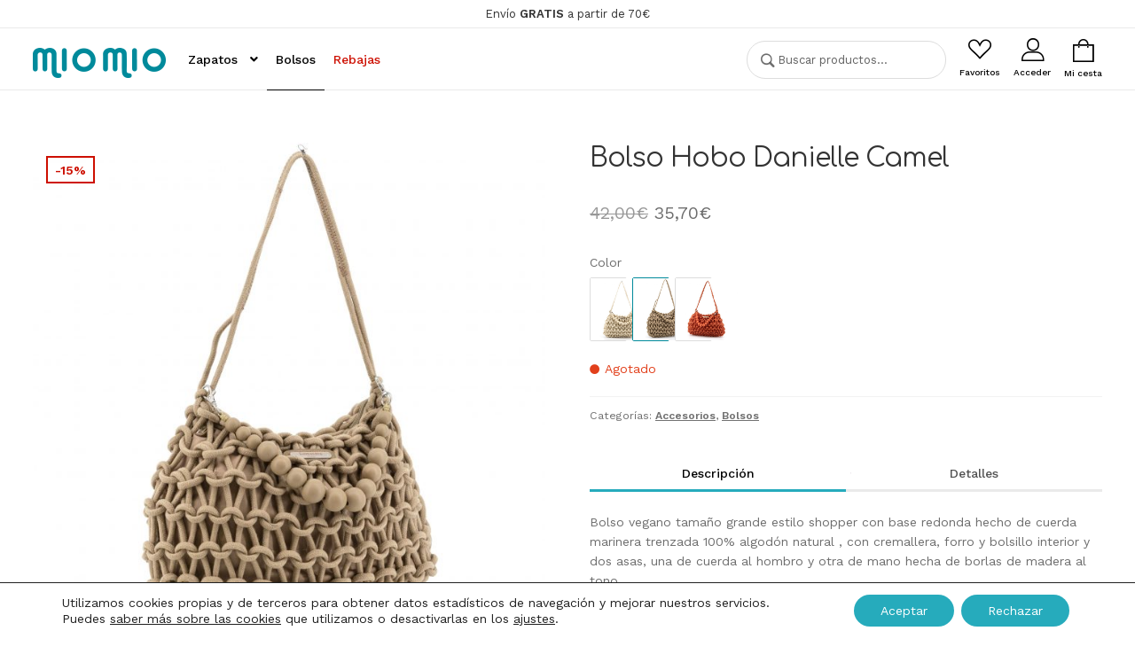

--- FILE ---
content_type: text/html; charset=UTF-8
request_url: https://modamiomio.com/producto/bolso-hobo-danielle-camel
body_size: 22122
content:
<!doctype html>
<html dir="ltr" lang="es" prefix="og: https://ogp.me/ns#">
<head>
<meta charset="UTF-8">
<meta name="viewport" content="width=device-width, initial-scale=1">
<link rel="profile" href="https://gmpg.org/xfn/11">
<link rel="pingback" href="https://modamiomio.com/xmlrpc.php">

				<script>document.documentElement.className = document.documentElement.className + ' yes-js js_active js'</script>
			<link media="all" href="https://modamiomio.com/wp-content/cache/autoptimize/css/autoptimize_bd181b49bf0a71b5bb2995604319e4aa.css" rel="stylesheet"><title>Bolso Hobo Danielle Camel | Miomio</title>
	
	
		<!-- All in One SEO 4.8.5 - aioseo.com -->
	<meta name="robots" content="max-image-preview:large" />
	<link rel="canonical" href="https://modamiomio.com/producto/bolso-hobo-danielle-camel" />
	<meta name="generator" content="All in One SEO (AIOSEO) 4.8.5" />
		<meta property="og:locale" content="es_ES" />
		<meta property="og:site_name" content="Moda Miomio" />
		<meta property="og:type" content="product" />
		<meta property="og:title" content="Bolso Hobo Danielle Camel | Miomio" />
		<meta property="og:url" content="https://modamiomio.com/producto/bolso-hobo-danielle-camel" />
		<meta property="og:image" content="https://modamiomio.com/wp-content/uploads/2020/07/miomio.png" />
		<meta property="og:image:secure_url" content="https://modamiomio.com/wp-content/uploads/2020/07/miomio.png" />
		<meta property="og:image:width" content="300" />
		<meta property="og:image:height" content="68" />
		<meta name="twitter:card" content="summary" />
		<meta name="twitter:title" content="Bolso Hobo Danielle Camel | Miomio" />
		<meta name="twitter:image" content="https://modamiomio.com/wp-content/uploads/2020/07/miomio.png" />
		<script type="application/ld+json" class="aioseo-schema">
			{"@context":"https:\/\/schema.org","@graph":[{"@type":"BreadcrumbList","@id":"https:\/\/modamiomio.com\/producto\/bolso-hobo-danielle-camel#breadcrumblist","itemListElement":[{"@type":"ListItem","@id":"https:\/\/modamiomio.com#listItem","position":1,"name":"Inicio","item":"https:\/\/modamiomio.com","nextItem":{"@type":"ListItem","@id":"https:\/\/modamiomio.com\/tienda#listItem","name":"Tienda"}},{"@type":"ListItem","@id":"https:\/\/modamiomio.com\/tienda#listItem","position":2,"name":"Tienda","item":"https:\/\/modamiomio.com\/tienda","nextItem":{"@type":"ListItem","@id":"https:\/\/modamiomio.com\/categoria\/accesorios#listItem","name":"Accesorios"},"previousItem":{"@type":"ListItem","@id":"https:\/\/modamiomio.com#listItem","name":"Inicio"}},{"@type":"ListItem","@id":"https:\/\/modamiomio.com\/categoria\/accesorios#listItem","position":3,"name":"Accesorios","item":"https:\/\/modamiomio.com\/categoria\/accesorios","nextItem":{"@type":"ListItem","@id":"https:\/\/modamiomio.com\/categoria\/accesorios\/bolsos#listItem","name":"Bolsos"},"previousItem":{"@type":"ListItem","@id":"https:\/\/modamiomio.com\/tienda#listItem","name":"Tienda"}},{"@type":"ListItem","@id":"https:\/\/modamiomio.com\/categoria\/accesorios\/bolsos#listItem","position":4,"name":"Bolsos","item":"https:\/\/modamiomio.com\/categoria\/accesorios\/bolsos","nextItem":{"@type":"ListItem","@id":"https:\/\/modamiomio.com\/producto\/bolso-hobo-danielle-camel#listItem","name":"Bolso Hobo Danielle Camel"},"previousItem":{"@type":"ListItem","@id":"https:\/\/modamiomio.com\/categoria\/accesorios#listItem","name":"Accesorios"}},{"@type":"ListItem","@id":"https:\/\/modamiomio.com\/producto\/bolso-hobo-danielle-camel#listItem","position":5,"name":"Bolso Hobo Danielle Camel","previousItem":{"@type":"ListItem","@id":"https:\/\/modamiomio.com\/categoria\/accesorios\/bolsos#listItem","name":"Bolsos"}}]},{"@type":"ItemPage","@id":"https:\/\/modamiomio.com\/producto\/bolso-hobo-danielle-camel#itempage","url":"https:\/\/modamiomio.com\/producto\/bolso-hobo-danielle-camel","name":"Bolso Hobo Danielle Camel | Miomio","inLanguage":"es-ES","isPartOf":{"@id":"https:\/\/modamiomio.com\/#website"},"breadcrumb":{"@id":"https:\/\/modamiomio.com\/producto\/bolso-hobo-danielle-camel#breadcrumblist"},"image":{"@type":"ImageObject","url":"https:\/\/modamiomio.com\/wp-content\/uploads\/2022\/08\/ss2022-9001-bolso-danielle-hobo-camel-1.jpg","@id":"https:\/\/modamiomio.com\/producto\/bolso-hobo-danielle-camel\/#mainImage","width":1920,"height":1920},"primaryImageOfPage":{"@id":"https:\/\/modamiomio.com\/producto\/bolso-hobo-danielle-camel#mainImage"},"datePublished":"2022-08-01T15:55:36+02:00","dateModified":"2025-04-21T02:16:31+02:00"},{"@type":"Organization","@id":"https:\/\/modamiomio.com\/#organization","name":"Miomio","description":"Tu tienda de zapatos, bolsos, ropa y complementos","url":"https:\/\/modamiomio.com\/","logo":{"@type":"ImageObject","url":"https:\/\/modamiomio.com\/wp-content\/uploads\/2020\/07\/miomio.png","@id":"https:\/\/modamiomio.com\/producto\/bolso-hobo-danielle-camel\/#organizationLogo","width":300,"height":68},"image":{"@id":"https:\/\/modamiomio.com\/producto\/bolso-hobo-danielle-camel\/#organizationLogo"}},{"@type":"WebSite","@id":"https:\/\/modamiomio.com\/#website","url":"https:\/\/modamiomio.com\/","name":"Miomio","description":"Tu tienda de zapatos, bolsos, ropa y complementos","inLanguage":"es-ES","publisher":{"@id":"https:\/\/modamiomio.com\/#organization"}}]}
		</script>
		<!-- All in One SEO -->

<link rel='dns-prefetch' href='//widgetlogic.org' />
<link rel='dns-prefetch' href='//fonts.googleapis.com' />
<link rel='dns-prefetch' href='//use.fontawesome.com' />
<link rel="alternate" type="application/rss+xml" title="Miomio &raquo; Feed" href="https://modamiomio.com/feed" />
<link rel="alternate" type="application/rss+xml" title="Miomio &raquo; Feed de los comentarios" href="https://modamiomio.com/comments/feed" />
<link rel="alternate" type="application/rss+xml" title="Miomio &raquo; Comentario Bolso Hobo Danielle Camel del feed" href="https://modamiomio.com/producto/bolso-hobo-danielle-camel/feed" />
<script>
window._wpemojiSettings = {"baseUrl":"https:\/\/s.w.org\/images\/core\/emoji\/16.0.1\/72x72\/","ext":".png","svgUrl":"https:\/\/s.w.org\/images\/core\/emoji\/16.0.1\/svg\/","svgExt":".svg","source":{"concatemoji":"https:\/\/modamiomio.com\/wp-includes\/js\/wp-emoji-release.min.js?ver=99bf8cbff91720b5c1667dec13b5c70b"}};
/*! This file is auto-generated */
!function(s,n){var o,i,e;function c(e){try{var t={supportTests:e,timestamp:(new Date).valueOf()};sessionStorage.setItem(o,JSON.stringify(t))}catch(e){}}function p(e,t,n){e.clearRect(0,0,e.canvas.width,e.canvas.height),e.fillText(t,0,0);var t=new Uint32Array(e.getImageData(0,0,e.canvas.width,e.canvas.height).data),a=(e.clearRect(0,0,e.canvas.width,e.canvas.height),e.fillText(n,0,0),new Uint32Array(e.getImageData(0,0,e.canvas.width,e.canvas.height).data));return t.every(function(e,t){return e===a[t]})}function u(e,t){e.clearRect(0,0,e.canvas.width,e.canvas.height),e.fillText(t,0,0);for(var n=e.getImageData(16,16,1,1),a=0;a<n.data.length;a++)if(0!==n.data[a])return!1;return!0}function f(e,t,n,a){switch(t){case"flag":return n(e,"\ud83c\udff3\ufe0f\u200d\u26a7\ufe0f","\ud83c\udff3\ufe0f\u200b\u26a7\ufe0f")?!1:!n(e,"\ud83c\udde8\ud83c\uddf6","\ud83c\udde8\u200b\ud83c\uddf6")&&!n(e,"\ud83c\udff4\udb40\udc67\udb40\udc62\udb40\udc65\udb40\udc6e\udb40\udc67\udb40\udc7f","\ud83c\udff4\u200b\udb40\udc67\u200b\udb40\udc62\u200b\udb40\udc65\u200b\udb40\udc6e\u200b\udb40\udc67\u200b\udb40\udc7f");case"emoji":return!a(e,"\ud83e\udedf")}return!1}function g(e,t,n,a){var r="undefined"!=typeof WorkerGlobalScope&&self instanceof WorkerGlobalScope?new OffscreenCanvas(300,150):s.createElement("canvas"),o=r.getContext("2d",{willReadFrequently:!0}),i=(o.textBaseline="top",o.font="600 32px Arial",{});return e.forEach(function(e){i[e]=t(o,e,n,a)}),i}function t(e){var t=s.createElement("script");t.src=e,t.defer=!0,s.head.appendChild(t)}"undefined"!=typeof Promise&&(o="wpEmojiSettingsSupports",i=["flag","emoji"],n.supports={everything:!0,everythingExceptFlag:!0},e=new Promise(function(e){s.addEventListener("DOMContentLoaded",e,{once:!0})}),new Promise(function(t){var n=function(){try{var e=JSON.parse(sessionStorage.getItem(o));if("object"==typeof e&&"number"==typeof e.timestamp&&(new Date).valueOf()<e.timestamp+604800&&"object"==typeof e.supportTests)return e.supportTests}catch(e){}return null}();if(!n){if("undefined"!=typeof Worker&&"undefined"!=typeof OffscreenCanvas&&"undefined"!=typeof URL&&URL.createObjectURL&&"undefined"!=typeof Blob)try{var e="postMessage("+g.toString()+"("+[JSON.stringify(i),f.toString(),p.toString(),u.toString()].join(",")+"));",a=new Blob([e],{type:"text/javascript"}),r=new Worker(URL.createObjectURL(a),{name:"wpTestEmojiSupports"});return void(r.onmessage=function(e){c(n=e.data),r.terminate(),t(n)})}catch(e){}c(n=g(i,f,p,u))}t(n)}).then(function(e){for(var t in e)n.supports[t]=e[t],n.supports.everything=n.supports.everything&&n.supports[t],"flag"!==t&&(n.supports.everythingExceptFlag=n.supports.everythingExceptFlag&&n.supports[t]);n.supports.everythingExceptFlag=n.supports.everythingExceptFlag&&!n.supports.flag,n.DOMReady=!1,n.readyCallback=function(){n.DOMReady=!0}}).then(function(){return e}).then(function(){var e;n.supports.everything||(n.readyCallback(),(e=n.source||{}).concatemoji?t(e.concatemoji):e.wpemoji&&e.twemoji&&(t(e.twemoji),t(e.wpemoji)))}))}((window,document),window._wpemojiSettings);
</script>













<link rel='stylesheet' id='font-awesome-svg-styles-css' href='https://modamiomio.com/wp-content/cache/autoptimize/css/autoptimize_single_ad5f22246cc88c21cfe89a62593f2c33.css' media='all' />






































<link rel='stylesheet' id='storefront-fonts-css' href='https://fonts.googleapis.com/css?family=Source+Sans+Pro%3A400%2C300%2C300italic%2C400italic%2C600%2C700%2C900&#038;subset=latin%2Clatin-ext&#038;ver=4.6.1' media='all' />
<link rel='stylesheet' id='font-awesome-official-css' href='https://use.fontawesome.com/releases/v5.13.1/css/all.css' media='all' integrity="sha384-xxzQGERXS00kBmZW/6qxqJPyxW3UR0BPsL4c8ILaIWXva5kFi7TxkIIaMiKtqV1Q" crossorigin="anonymous" />









<link rel='stylesheet' id='font-awesome-official-v4shim-css' href='https://use.fontawesome.com/releases/v5.13.1/css/v4-shims.css' media='all' integrity="sha384-KkCLkpBvvcSnFQn3PbNkSgmwKGj7ln8pQe/6BOAE0i+/fU9QYEx5CtwduPRyTNob" crossorigin="anonymous" />

<script id="woof-husky-js-extra">
var woof_husky_txt = {"ajax_url":"https:\/\/modamiomio.com\/wp-admin\/admin-ajax.php","plugin_uri":"https:\/\/modamiomio.com\/wp-content\/plugins\/woocommerce-products-filter\/ext\/by_text\/","loader":"https:\/\/modamiomio.com\/wp-content\/plugins\/woocommerce-products-filter\/ext\/by_text\/assets\/img\/ajax-loader.gif","not_found":"Nothing found!","prev":"Prev","next":"Siguiente","site_link":"https:\/\/modamiomio.com","default_data":{"placeholder":"","behavior":"title","search_by_full_word":"0","autocomplete":1,"how_to_open_links":"0","taxonomy_compatibility":"0","sku_compatibility":"0","custom_fields":"","search_desc_variant":"0","view_text_length":"10","min_symbols":"3","max_posts":"10","image":"","notes_for_customer":"","template":"","max_open_height":"300","page":0}};
</script>
<script src="https://modamiomio.com/wp-content/cache/autoptimize/js/autoptimize_single_b461553a91fedcdc5e7a9817079e3fc9.js?ver=1.3.7.1" id="woof-husky-js"></script>
<script src="https://modamiomio.com/wp-includes/js/jquery/jquery.min.js?ver=3.7.1" id="jquery-core-js"></script>
<script src="https://modamiomio.com/wp-includes/js/jquery/jquery-migrate.min.js?ver=3.4.1" id="jquery-migrate-js"></script>
<script src="https://modamiomio.com/wp-content/plugins/woocommerce/assets/js/jquery-blockui/jquery.blockUI.min.js?ver=2.7.0-wc.10.1.0" id="jquery-blockui-js" data-wp-strategy="defer"></script>
<script src="https://modamiomio.com/wp-content/plugins/woocommerce/assets/js/flexslider/jquery.flexslider.min.js?ver=2.7.2-wc.10.1.0" id="flexslider-js" defer data-wp-strategy="defer"></script>
<script src="https://modamiomio.com/wp-content/plugins/woocommerce/assets/js/photoswipe/photoswipe.min.js?ver=4.1.1-wc.10.1.0" id="photoswipe-js" defer data-wp-strategy="defer"></script>
<script src="https://modamiomio.com/wp-content/plugins/woocommerce/assets/js/photoswipe/photoswipe-ui-default.min.js?ver=4.1.1-wc.10.1.0" id="photoswipe-ui-default-js" defer data-wp-strategy="defer"></script>
<script id="wc-single-product-js-extra">
var wc_single_product_params = {"i18n_required_rating_text":"Por favor elige una puntuaci\u00f3n","i18n_rating_options":["1 de 5 estrellas","2 de 5 estrellas","3 de 5 estrellas","4 de 5 estrellas","5 de 5 estrellas"],"i18n_product_gallery_trigger_text":"Ver galer\u00eda de im\u00e1genes a pantalla completa","review_rating_required":"yes","flexslider":{"rtl":false,"animation":"slide","smoothHeight":true,"directionNav":false,"controlNav":"thumbnails","slideshow":false,"animationSpeed":500,"animationLoop":false,"allowOneSlide":false},"zoom_enabled":"","zoom_options":[],"photoswipe_enabled":"1","photoswipe_options":{"shareEl":false,"closeOnScroll":false,"history":false,"hideAnimationDuration":0,"showAnimationDuration":0},"flexslider_enabled":"1"};
</script>
<script src="https://modamiomio.com/wp-content/plugins/woocommerce/assets/js/frontend/single-product.min.js?ver=10.1.0" id="wc-single-product-js" defer data-wp-strategy="defer"></script>
<script src="https://modamiomio.com/wp-content/plugins/woocommerce/assets/js/js-cookie/js.cookie.min.js?ver=2.1.4-wc.10.1.0" id="js-cookie-js" data-wp-strategy="defer"></script>
<script id="woocommerce-js-extra">
var woocommerce_params = {"ajax_url":"\/wp-admin\/admin-ajax.php","wc_ajax_url":"\/?wc-ajax=%%endpoint%%","i18n_password_show":"Mostrar contrase\u00f1a","i18n_password_hide":"Ocultar contrase\u00f1a"};
</script>
<script src="https://modamiomio.com/wp-content/plugins/woocommerce/assets/js/frontend/woocommerce.min.js?ver=10.1.0" id="woocommerce-js" defer data-wp-strategy="defer"></script>
<script src="https://modamiomio.com/wp-content/cache/autoptimize/js/autoptimize_single_87e630a1b733c751d1d73bb3f5979f80.js?ver=1" id="miomio-js"></script>
<script src="https://modamiomio.com/wp-content/cache/autoptimize/js/autoptimize_single_345d0efe42d8052872d269c9bf54e184.js?ver=1.0" id="override-wc-tabs-js"></script>
<link rel="https://api.w.org/" href="https://modamiomio.com/wp-json/" /><link rel="alternate" title="JSON" type="application/json" href="https://modamiomio.com/wp-json/wp/v2/product/1036" /><link rel="EditURI" type="application/rsd+xml" title="RSD" href="https://modamiomio.com/xmlrpc.php?rsd" />
<link rel="alternate" title="oEmbed (JSON)" type="application/json+oembed" href="https://modamiomio.com/wp-json/oembed/1.0/embed?url=https%3A%2F%2Fmodamiomio.com%2Fproducto%2Fbolso-hobo-danielle-camel" />
<link rel="alternate" title="oEmbed (XML)" type="text/xml+oembed" href="https://modamiomio.com/wp-json/oembed/1.0/embed?url=https%3A%2F%2Fmodamiomio.com%2Fproducto%2Fbolso-hobo-danielle-camel&#038;format=xml" />
<!-- This site is powered by WooCommerce Redsys Gateway Light v.6.5.0 - https://es.wordpress.org/plugins/woo-redsys-gateway-light/ -->	<noscript><style>.woocommerce-product-gallery{ opacity: 1 !important; }</style></noscript>
			
					<script  type="text/javascript">
				!function(f,b,e,v,n,t,s){if(f.fbq)return;n=f.fbq=function(){n.callMethod?
					n.callMethod.apply(n,arguments):n.queue.push(arguments)};if(!f._fbq)f._fbq=n;
					n.push=n;n.loaded=!0;n.version='2.0';n.queue=[];t=b.createElement(e);t.async=!0;
					t.src=v;s=b.getElementsByTagName(e)[0];s.parentNode.insertBefore(t,s)}(window,
					document,'script','https://connect.facebook.net/en_US/fbevents.js');
			</script>
			<!-- WooCommerce Facebook Integration Begin -->
			<script  type="text/javascript">

				fbq('init', '203549842360663', {}, {
    "agent": "woocommerce_0-10.1.0-3.5.5"
});

				document.addEventListener( 'DOMContentLoaded', function() {
					// Insert placeholder for events injected when a product is added to the cart through AJAX.
					document.body.insertAdjacentHTML( 'beforeend', '<div class=\"wc-facebook-pixel-event-placeholder\"></div>' );
				}, false );

			</script>
			<!-- WooCommerce Facebook Integration End -->
			<link rel="icon" href="https://modamiomio.com/wp-content/uploads/2020/07/favicon-100x100.png" sizes="32x32" />
<link rel="icon" href="https://modamiomio.com/wp-content/uploads/2020/07/favicon.png" sizes="192x192" />
<link rel="apple-touch-icon" href="https://modamiomio.com/wp-content/uploads/2020/07/favicon.png" />
<meta name="msapplication-TileImage" content="https://modamiomio.com/wp-content/uploads/2020/07/favicon.png" />
</head>

<body data-rsssl=1 class="wp-singular product-template-default single single-product postid-1036 wp-custom-logo wp-embed-responsive wp-theme-storefront wp-child-theme-miomio theme-storefront woocommerce woocommerce-page woocommerce-no-js storefront-full-width-content storefront-align-wide left-sidebar woocommerce-active storefront-top-bar-active">



<div id="page" class="hfeed site">
	
			<div class="woa-top-bar-wrap show-on-mobile">

				<div class="col-full">

					<section class="woa-top-bar col-1 fix">

						
							
								<section class="block woa-top-bar-1 text-none">
						        	<aside id="custom_html-3" class="widget_text widget widget_custom_html"><div class="textwidget custom-html-widget">Envío <strong>GRATIS</strong> a partir de 70€</div></aside>								</section>

					        
						
						<div class="clear"></div>

					</section>

				</div>

			</div>

		
	<header id="masthead" class="site-header" role="banner" style="">

		<div class="col-full">		<a class="skip-link screen-reader-text" href="#site-navigation">Ir a la navegación</a>
		<a class="skip-link screen-reader-text" href="#content">Ir al contenido</a>
				<div class="site-branding">
			<a href="https://modamiomio.com/" class="custom-logo-link" rel="home"><img width="300" height="68" src="https://modamiomio.com/wp-content/uploads/2020/07/miomio.png" class="custom-logo" alt="Miomio" decoding="async" /></a>		</div>
				<nav id="site-navigation" class="main-navigation" role="navigation" aria-label="Navegación principal">
		<button class="menu-toggle" aria-controls="site-navigation" aria-expanded="false"><span>Menú</span></button>
			<div class="primary-navigation"><ul id="menu-menu-principal" class="menu"><li id="menu-item-84" class="menu-item menu-item-type-custom menu-item-object-custom menu-item-84"><a><i class="icon-close"></i></a></li>
<li id="menu-item-149" class="menu-item menu-item-type-taxonomy menu-item-object-product_cat menu-item-has-children menu-item-149"><a href="https://modamiomio.com/categoria/zapatos">Zapatos</a>
<ul class="sub-menu">
	<li id="menu-item-152" class="menu-item menu-item-type-taxonomy menu-item-object-product_cat menu-item-152"><a href="https://modamiomio.com/categoria/zapatos/zapatos-mujer">Zapatos Mujer</a></li>
	<li id="menu-item-151" class="menu-item menu-item-type-taxonomy menu-item-object-product_cat menu-item-151"><a href="https://modamiomio.com/categoria/zapatos/zapatos-hombre">Zapatos Hombre</a></li>
</ul>
</li>
<li id="menu-item-150" class="menu-item menu-item-type-taxonomy menu-item-object-product_cat current-product-ancestor current-menu-parent current-product-parent menu-item-150"><a href="https://modamiomio.com/categoria/accesorios/bolsos">Bolsos</a></li>
<li id="menu-item-117" class="sales menu-item menu-item-type-post_type menu-item-object-page menu-item-117"><a href="https://modamiomio.com/rebajas">Rebajas</a></li>
</ul></div><div class="handheld-navigation"><ul id="menu-menu-principal-1" class="menu"><li class="menu-item menu-item-type-custom menu-item-object-custom menu-item-84"><a><span><i class="icon-close"></i></span></a></li>
<li class="menu-item menu-item-type-taxonomy menu-item-object-product_cat menu-item-has-children menu-item-149"><a href="https://modamiomio.com/categoria/zapatos"><span>Zapatos</span></a>
<ul class="sub-menu">
	<li class="menu-item menu-item-type-taxonomy menu-item-object-product_cat menu-item-152"><a href="https://modamiomio.com/categoria/zapatos/zapatos-mujer"><span>Zapatos Mujer</span></a></li>
	<li class="menu-item menu-item-type-taxonomy menu-item-object-product_cat menu-item-151"><a href="https://modamiomio.com/categoria/zapatos/zapatos-hombre"><span>Zapatos Hombre</span></a></li>
</ul>
</li>
<li class="menu-item menu-item-type-taxonomy menu-item-object-product_cat current-product-ancestor current-menu-parent current-product-parent menu-item-150"><a href="https://modamiomio.com/categoria/accesorios/bolsos"><span>Bolsos</span></a></li>
<li class="sales menu-item menu-item-type-post_type menu-item-object-page menu-item-117"><a href="https://modamiomio.com/rebajas"><span>Rebajas</span></a></li>
</ul></div>		</nav><!-- #site-navigation -->
			<div id="search-collapse-container">
		<a id="search-collapse" href="#" title="Buscar"><i class="icon-search"></i><span>Buscar</span></a>
	</div>

	<div id="header-search" class="site-search search">
		<div class="widget woocommerce widget_product_search"><form role="search" method="get" class="woocommerce-product-search" action="https://modamiomio.com/">
	<label class="screen-reader-text" for="woocommerce-product-search-field-0">Buscar por:</label>
	<input type="search" id="woocommerce-product-search-field-0" class="search-field" placeholder="Buscar productos&hellip;" value="" name="s" />
	<button type="submit" value="Buscar" class="">Buscar</button>
	<input type="hidden" name="post_type" value="product" />
</form>
</div>	</div>
	<div id="wishlist">
		<a href="/mis-favoritos" title="Mis favoritos"><div class="wishlist-count"><span class="wcount"></span><i class="icon-heart"></i></div><span>Favoritos</span></a>
	</div>
		<div class="account-menu">
		<a href="https://modamiomio.com/mi-cuenta" title="Acceder"><i class="icon-user"></i><span>Acceder</span></a>
	</div>
 		<link href="https://fonts.googleapis.com/css2?family=Comfortaa:wght@300;400;700&family=Work+Sans:wght@300;400;500;600;700&display=swap" rel="stylesheet">
			<ul id="site-header-cart" class="site-header-cart menu">
			<li class="">
				            <a class="cart-contents" href="https://modamiomio.com/carrito" title="Ver tu carrito de compra">
                <div class="cart-count"><span class="count"></span><i class="icon-bag"></i></div><span>Mi cesta</span>
            </a>
        			</li>
			<li>
				<div class="widget woocommerce widget_shopping_cart"><div class="widget_shopping_cart_content"></div></div>			</li>
		</ul>
			</div>
	</header><!-- #masthead -->

	
	<div id="content" class="site-content" tabindex="-1">
		<div class="col-full">

		<div class="woocommerce"></div>
			<div id="primary" class="content-area">
			<main id="main" class="site-main" role="main">
		
					
			<div class="woocommerce-notices-wrapper"></div><div id="product-1036" class="product type-product post-1036 status-publish first outofstock product_cat-accesorios product_cat-bolsos has-post-thumbnail sale taxable shipping-taxable purchasable product-type-simple">

	
	<span class="onsale">-15%</span>
	<div class="woocommerce-product-gallery woocommerce-product-gallery--with-images woocommerce-product-gallery--columns-5 images" data-columns="5" style="opacity: 0; transition: opacity .25s ease-in-out;">
	<div class="woocommerce-product-gallery__wrapper">
		<div data-thumb="https://modamiomio.com/wp-content/uploads/2022/08/ss2022-9001-bolso-danielle-hobo-camel-1-100x100.jpg" data-thumb-alt="Bolso Hobo Danielle Camel" data-thumb-srcset="https://modamiomio.com/wp-content/uploads/2022/08/ss2022-9001-bolso-danielle-hobo-camel-1-100x100.jpg 100w, https://modamiomio.com/wp-content/uploads/2022/08/ss2022-9001-bolso-danielle-hobo-camel-1-300x300.jpg 300w, https://modamiomio.com/wp-content/uploads/2022/08/ss2022-9001-bolso-danielle-hobo-camel-1-1024x1024.jpg 1024w, https://modamiomio.com/wp-content/uploads/2022/08/ss2022-9001-bolso-danielle-hobo-camel-1-150x150.jpg 150w, https://modamiomio.com/wp-content/uploads/2022/08/ss2022-9001-bolso-danielle-hobo-camel-1-768x768.jpg 768w, https://modamiomio.com/wp-content/uploads/2022/08/ss2022-9001-bolso-danielle-hobo-camel-1-1536x1536.jpg 1536w, https://modamiomio.com/wp-content/uploads/2022/08/ss2022-9001-bolso-danielle-hobo-camel-1-510x510.jpg 510w, https://modamiomio.com/wp-content/uploads/2022/08/ss2022-9001-bolso-danielle-hobo-camel-1-700x700.jpg 700w, https://modamiomio.com/wp-content/uploads/2022/08/ss2022-9001-bolso-danielle-hobo-camel-1.jpg 1920w"  data-thumb-sizes="(max-width: 100px) 100vw, 100px" class="woocommerce-product-gallery__image"><a href="https://modamiomio.com/wp-content/uploads/2022/08/ss2022-9001-bolso-danielle-hobo-camel-1.jpg"><img width="700" height="700" src="https://modamiomio.com/wp-content/uploads/2022/08/ss2022-9001-bolso-danielle-hobo-camel-1-700x700.jpg" class="wp-post-image" alt="Bolso Hobo Danielle Camel" data-caption="" data-src="https://modamiomio.com/wp-content/uploads/2022/08/ss2022-9001-bolso-danielle-hobo-camel-1.jpg" data-large_image="https://modamiomio.com/wp-content/uploads/2022/08/ss2022-9001-bolso-danielle-hobo-camel-1.jpg" data-large_image_width="1920" data-large_image_height="1920" decoding="async" fetchpriority="high" srcset="https://modamiomio.com/wp-content/uploads/2022/08/ss2022-9001-bolso-danielle-hobo-camel-1-700x700.jpg 700w, https://modamiomio.com/wp-content/uploads/2022/08/ss2022-9001-bolso-danielle-hobo-camel-1-300x300.jpg 300w, https://modamiomio.com/wp-content/uploads/2022/08/ss2022-9001-bolso-danielle-hobo-camel-1-1024x1024.jpg 1024w, https://modamiomio.com/wp-content/uploads/2022/08/ss2022-9001-bolso-danielle-hobo-camel-1-150x150.jpg 150w, https://modamiomio.com/wp-content/uploads/2022/08/ss2022-9001-bolso-danielle-hobo-camel-1-768x768.jpg 768w, https://modamiomio.com/wp-content/uploads/2022/08/ss2022-9001-bolso-danielle-hobo-camel-1-1536x1536.jpg 1536w, https://modamiomio.com/wp-content/uploads/2022/08/ss2022-9001-bolso-danielle-hobo-camel-1-510x510.jpg 510w, https://modamiomio.com/wp-content/uploads/2022/08/ss2022-9001-bolso-danielle-hobo-camel-1-100x100.jpg 100w, https://modamiomio.com/wp-content/uploads/2022/08/ss2022-9001-bolso-danielle-hobo-camel-1.jpg 1920w" sizes="(max-width: 700px) 100vw, 700px" /></a></div>	</div>
</div>

	<div class="summary entry-summary">
		<h1 class="product_title entry-title">Bolso Hobo Danielle Camel</h1><p class="price"><del aria-hidden="true"><span class="woocommerce-Price-amount amount"><bdi>42,00<span class="woocommerce-Price-currencySymbol">&euro;</span></bdi></span></del> <span class="screen-reader-text">El precio original era: 42,00&euro;.</span><ins aria-hidden="true"><span class="woocommerce-Price-amount amount"><bdi>35,70<span class="woocommerce-Price-currencySymbol">&euro;</span></bdi></span></ins><span class="screen-reader-text">El precio actual es: 35,70&euro;.</span></p>
<div class="wpclv-attributes wpclv-attributes-single wpclv-attributes-1036" data-id="1036">                                <div class="wpclv-attribute wpclv-attribute-pa_color">
									                                    <div class="wpclv-attribute-label">
										Color                                    </div>
                                    <div class="wpclv-terms">
										<div class="wpclv-term-image wpclv-term hint--top" aria-label="Beige"><a href="https://modamiomio.com/producto/bolso-hobo-danielle-beige"  title="Bolso Hobo Danielle Beige"  ><img src="https://modamiomio.com/wp-content/uploads/2022/08/ss2022-9001-bolso-danielle-hobo-beige-1-510x510.jpg" alt="Beige"/></a></div><div class="wpclv-term-image wpclv-term hint--top active" aria-label="Camel"><span><img src="https://modamiomio.com/wp-content/uploads/2022/08/ss2022-9001-bolso-danielle-hobo-camel-1-510x510.jpg" alt="Camel"/></span></div><div class="wpclv-term-image wpclv-term hint--top" aria-label="Naranja"><a href="https://modamiomio.com/producto/bolso-hobo-danielle-naranja"  title="Bolso Hobo Danielle Naranja"  ><img src="https://modamiomio.com/wp-content/uploads/2022/08/ss2022-9001-bolso-danielle-hobo-naranja-1-510x510.jpg" alt="Naranja"/></a></div>                                    </div>
									                                </div>
							</div><!-- /wpclv-attributes --><p class="stock out-of-stock">Agotado</p>
<div class="product_meta">

	
	
	<span class="posted_in">Categorías: <a href="https://modamiomio.com/categoria/accesorios" rel="tag">Accesorios</a>, <a href="https://modamiomio.com/categoria/accesorios/bolsos" rel="tag">Bolsos</a></span>
	
	
</div>

	<div class="woocommerce-tabs wc-tabs-wrapper">
		<ul class="tabs wc-tabs" role="tablist">
							<li role="presentation" class="description_tab" id="tab-title-description">
					<a href="#tab-description" role="tab" aria-controls="tab-description">
						Descripción					</a>
				</li>
							<li role="presentation" class="additional_information_tab" id="tab-title-additional_information">
					<a href="#tab-additional_information" role="tab" aria-controls="tab-additional_information">
						Detalles					</a>
				</li>
					</ul>
					<div class="woocommerce-Tabs-panel woocommerce-Tabs-panel--description panel entry-content wc-tab" id="tab-description" role="tabpanel" aria-labelledby="tab-title-description">
				

<p>Bolso vegano tamaño grande estilo shopper con base redonda hecho de cuerda marinera trenzada 100% algodón natural , con cremallera, forro y bolsillo interior y dos asas, una de cuerda al hombro y otra de mano hecha de borlas de madera al tono.</p>
<p>Medidas: 33*22*4 cm</p>
			</div>
					<div class="woocommerce-Tabs-panel woocommerce-Tabs-panel--additional_information panel entry-content wc-tab" id="tab-additional_information" role="tabpanel" aria-labelledby="tab-title-additional_information">
				

<table class="woocommerce-product-attributes shop_attributes" aria-label="Detalles del producto">
			<tr class="woocommerce-product-attributes-item woocommerce-product-attributes-item--attribute_pa_color">
			<th class="woocommerce-product-attributes-item__label" scope="row">Color</th>
			<td class="woocommerce-product-attributes-item__value"><p><a href="https://modamiomio.com/color/camel" rel="tag">Camel</a></p>
</td>
		</tr>
			<tr class="woocommerce-product-attributes-item woocommerce-product-attributes-item--attribute_pa_marca">
			<th class="woocommerce-product-attributes-item__label" scope="row">Marca</th>
			<td class="woocommerce-product-attributes-item__value"><p><a href="https://modamiomio.com/marca/simosastre" rel="tag">Simosastre</a></p>
</td>
		</tr>
			<tr class="woocommerce-product-attributes-item woocommerce-product-attributes-item--attribute_pa_material-tejido">
			<th class="woocommerce-product-attributes-item__label" scope="row">Material del tejido</th>
			<td class="woocommerce-product-attributes-item__value"><p><a href="https://modamiomio.com/material-tejido/algodon" rel="tag">Algodón</a></p>
</td>
		</tr>
			<tr class="woocommerce-product-attributes-item woocommerce-product-attributes-item--attribute_pa_tipo-de-bolso">
			<th class="woocommerce-product-attributes-item__label" scope="row">Tipo de bolso</th>
			<td class="woocommerce-product-attributes-item__value"><p><a href="https://modamiomio.com/tipo-de-bolso/shopper" rel="tag">Shopper</a></p>
</td>
		</tr>
	</table>
			</div>
		
			</div>

<div class="stamps"><img class="stamp" src="/wp-content/uploads/2020/07/cosido-a-mano.png" /><img class="stamp" src="/wp-content/uploads/2020/07/made-in-spain.png" /><img class="stamp" src="/wp-content/uploads/2022/08/vegano.png" /></div>	</div>

	</div>


  <section class="related products">

          <h2>Te puede interesar...</h2>
    
    <ul class="products columns-4">

      
        <li class="product type-product post-1152 status-publish first instock product_cat-accesorios product_cat-bolsos has-post-thumbnail sale taxable shipping-taxable purchasable product-type-simple">
	<a href="https://modamiomio.com/producto/bolso-shopper-queen-beige" class="woocommerce-LoopProduct-link woocommerce-loop-product__link"><img width="510" height="510" src="https://modamiomio.com/wp-content/uploads/2022/08/ss2022-9267-capazo-queen-shopper-beige-1-510x510.jpg" class="attachment-woocommerce_thumbnail size-woocommerce_thumbnail" alt="Bolso Shopper Queen Beige" decoding="async" srcset="https://modamiomio.com/wp-content/uploads/2022/08/ss2022-9267-capazo-queen-shopper-beige-1-510x510.jpg 510w, https://modamiomio.com/wp-content/uploads/2022/08/ss2022-9267-capazo-queen-shopper-beige-1-300x300.jpg 300w, https://modamiomio.com/wp-content/uploads/2022/08/ss2022-9267-capazo-queen-shopper-beige-1-1024x1024.jpg 1024w, https://modamiomio.com/wp-content/uploads/2022/08/ss2022-9267-capazo-queen-shopper-beige-1-150x150.jpg 150w, https://modamiomio.com/wp-content/uploads/2022/08/ss2022-9267-capazo-queen-shopper-beige-1-768x768.jpg 768w, https://modamiomio.com/wp-content/uploads/2022/08/ss2022-9267-capazo-queen-shopper-beige-1-1536x1536.jpg 1536w, https://modamiomio.com/wp-content/uploads/2022/08/ss2022-9267-capazo-queen-shopper-beige-1-700x700.jpg 700w, https://modamiomio.com/wp-content/uploads/2022/08/ss2022-9267-capazo-queen-shopper-beige-1-100x100.jpg 100w, https://modamiomio.com/wp-content/uploads/2022/08/ss2022-9267-capazo-queen-shopper-beige-1.jpg 1920w" sizes="(max-width: 510px) 100vw, 510px" /></a><div class="product-details"><div class="product-info"><a class="woocommerce-LoopProduct-link woocommerce-loop-product__link" href="https://modamiomio.com/producto/bolso-shopper-queen-beige"><h2 class="woocommerce-loop-product__title">Bolso Shopper Queen Beige</h2><span class="price"><del aria-hidden="true"><span class="woocommerce-Price-amount amount"><bdi>60,00<span class="woocommerce-Price-currencySymbol">&euro;</span></bdi></span></del> <span class="screen-reader-text">El precio original era: 60,00&euro;.</span><ins aria-hidden="true"><span class="woocommerce-Price-amount amount"><bdi>51,00<span class="woocommerce-Price-currencySymbol">&euro;</span></bdi></span></ins><span class="screen-reader-text">El precio actual es: 51,00&euro;.</span></span></a></div>
<div
	class="yith-wcwl-add-to-wishlist add-to-wishlist-1152 yith-wcwl-add-to-wishlist--button_default-style wishlist-fragment on-first-load"
	data-fragment-ref="1152"
	data-fragment-options="{&quot;base_url&quot;:&quot;&quot;,&quot;product_id&quot;:1152,&quot;parent_product_id&quot;:0,&quot;product_type&quot;:&quot;simple&quot;,&quot;is_single&quot;:false,&quot;in_default_wishlist&quot;:false,&quot;show_view&quot;:false,&quot;browse_wishlist_text&quot;:&quot;Ver mis favoritos&quot;,&quot;already_in_wishslist_text&quot;:&quot;\u00a1El producto ya est\u00e1 en favoritos!&quot;,&quot;product_added_text&quot;:&quot;\u00a1Producto a\u00f1adido a tus favoritos!&quot;,&quot;available_multi_wishlist&quot;:false,&quot;disable_wishlist&quot;:false,&quot;show_count&quot;:false,&quot;ajax_loading&quot;:false,&quot;loop_position&quot;:&quot;shortcode&quot;,&quot;item&quot;:&quot;add_to_wishlist&quot;}"
>
	</div>
</div>
	<span class="onsale">-15%</span>
	</a></li>

      
        
      
        <li class="product type-product post-1094 status-publish instock product_cat-accesorios product_cat-bolsos has-post-thumbnail sale taxable shipping-taxable purchasable product-type-simple">
	<a href="https://modamiomio.com/producto/bolso-shopper-chanel-azul" class="woocommerce-LoopProduct-link woocommerce-loop-product__link"><img width="510" height="510" src="https://modamiomio.com/wp-content/uploads/2022/08/ss2022-9016-bolso-chanel-shopper-azul-1-510x510.jpg" class="attachment-woocommerce_thumbnail size-woocommerce_thumbnail" alt="Bolso Shopper Chanel Azul" decoding="async" srcset="https://modamiomio.com/wp-content/uploads/2022/08/ss2022-9016-bolso-chanel-shopper-azul-1-510x510.jpg 510w, https://modamiomio.com/wp-content/uploads/2022/08/ss2022-9016-bolso-chanel-shopper-azul-1-300x300.jpg 300w, https://modamiomio.com/wp-content/uploads/2022/08/ss2022-9016-bolso-chanel-shopper-azul-1-1024x1024.jpg 1024w, https://modamiomio.com/wp-content/uploads/2022/08/ss2022-9016-bolso-chanel-shopper-azul-1-150x150.jpg 150w, https://modamiomio.com/wp-content/uploads/2022/08/ss2022-9016-bolso-chanel-shopper-azul-1-768x768.jpg 768w, https://modamiomio.com/wp-content/uploads/2022/08/ss2022-9016-bolso-chanel-shopper-azul-1-1536x1536.jpg 1536w, https://modamiomio.com/wp-content/uploads/2022/08/ss2022-9016-bolso-chanel-shopper-azul-1-700x700.jpg 700w, https://modamiomio.com/wp-content/uploads/2022/08/ss2022-9016-bolso-chanel-shopper-azul-1-100x100.jpg 100w, https://modamiomio.com/wp-content/uploads/2022/08/ss2022-9016-bolso-chanel-shopper-azul-1.jpg 1920w" sizes="(max-width: 510px) 100vw, 510px" /></a><div class="product-details"><div class="product-info"><a class="woocommerce-LoopProduct-link woocommerce-loop-product__link" href="https://modamiomio.com/producto/bolso-shopper-chanel-azul"><h2 class="woocommerce-loop-product__title">Bolso Shopper Chanel Azul</h2><span class="price"><del aria-hidden="true"><span class="woocommerce-Price-amount amount"><bdi>45,00<span class="woocommerce-Price-currencySymbol">&euro;</span></bdi></span></del> <span class="screen-reader-text">El precio original era: 45,00&euro;.</span><ins aria-hidden="true"><span class="woocommerce-Price-amount amount"><bdi>38,25<span class="woocommerce-Price-currencySymbol">&euro;</span></bdi></span></ins><span class="screen-reader-text">El precio actual es: 38,25&euro;.</span></span></a></div>
<div
	class="yith-wcwl-add-to-wishlist add-to-wishlist-1094 yith-wcwl-add-to-wishlist--button_default-style wishlist-fragment on-first-load"
	data-fragment-ref="1094"
	data-fragment-options="{&quot;base_url&quot;:&quot;&quot;,&quot;product_id&quot;:1094,&quot;parent_product_id&quot;:0,&quot;product_type&quot;:&quot;simple&quot;,&quot;is_single&quot;:false,&quot;in_default_wishlist&quot;:false,&quot;show_view&quot;:false,&quot;browse_wishlist_text&quot;:&quot;Ver mis favoritos&quot;,&quot;already_in_wishslist_text&quot;:&quot;\u00a1El producto ya est\u00e1 en favoritos!&quot;,&quot;product_added_text&quot;:&quot;\u00a1Producto a\u00f1adido a tus favoritos!&quot;,&quot;available_multi_wishlist&quot;:false,&quot;disable_wishlist&quot;:false,&quot;show_count&quot;:false,&quot;ajax_loading&quot;:false,&quot;loop_position&quot;:&quot;shortcode&quot;,&quot;item&quot;:&quot;add_to_wishlist&quot;}"
>
	</div>
</div>
	<span class="onsale">-15%</span>
	</a></li>

      
        <li class="product type-product post-1195 status-publish instock product_cat-accesorios product_cat-bolsos has-post-thumbnail sale taxable shipping-taxable purchasable product-type-simple">
	<a href="https://modamiomio.com/producto/bolso-capazo-8v-jasminne-beige" class="woocommerce-LoopProduct-link woocommerce-loop-product__link"><img width="510" height="510" src="https://modamiomio.com/wp-content/uploads/2022/08/ss2022-9321-capazo-jasmine-capazo-9v-beige-1-510x510.jpg" class="attachment-woocommerce_thumbnail size-woocommerce_thumbnail" alt="Bolso Capazo 8V Jasminne Beige" decoding="async" loading="lazy" srcset="https://modamiomio.com/wp-content/uploads/2022/08/ss2022-9321-capazo-jasmine-capazo-9v-beige-1-510x510.jpg 510w, https://modamiomio.com/wp-content/uploads/2022/08/ss2022-9321-capazo-jasmine-capazo-9v-beige-1-300x300.jpg 300w, https://modamiomio.com/wp-content/uploads/2022/08/ss2022-9321-capazo-jasmine-capazo-9v-beige-1-1024x1024.jpg 1024w, https://modamiomio.com/wp-content/uploads/2022/08/ss2022-9321-capazo-jasmine-capazo-9v-beige-1-150x150.jpg 150w, https://modamiomio.com/wp-content/uploads/2022/08/ss2022-9321-capazo-jasmine-capazo-9v-beige-1-768x768.jpg 768w, https://modamiomio.com/wp-content/uploads/2022/08/ss2022-9321-capazo-jasmine-capazo-9v-beige-1-1536x1536.jpg 1536w, https://modamiomio.com/wp-content/uploads/2022/08/ss2022-9321-capazo-jasmine-capazo-9v-beige-1-700x700.jpg 700w, https://modamiomio.com/wp-content/uploads/2022/08/ss2022-9321-capazo-jasmine-capazo-9v-beige-1-100x100.jpg 100w, https://modamiomio.com/wp-content/uploads/2022/08/ss2022-9321-capazo-jasmine-capazo-9v-beige-1.jpg 1920w" sizes="auto, (max-width: 510px) 100vw, 510px" /></a><div class="product-details"><div class="product-info"><a class="woocommerce-LoopProduct-link woocommerce-loop-product__link" href="https://modamiomio.com/producto/bolso-capazo-8v-jasminne-beige"><h2 class="woocommerce-loop-product__title">Bolso Capazo 8V Jasminne Beige</h2><span class="price"><del aria-hidden="true"><span class="woocommerce-Price-amount amount"><bdi>60,00<span class="woocommerce-Price-currencySymbol">&euro;</span></bdi></span></del> <span class="screen-reader-text">El precio original era: 60,00&euro;.</span><ins aria-hidden="true"><span class="woocommerce-Price-amount amount"><bdi>51,00<span class="woocommerce-Price-currencySymbol">&euro;</span></bdi></span></ins><span class="screen-reader-text">El precio actual es: 51,00&euro;.</span></span></a></div>
<div
	class="yith-wcwl-add-to-wishlist add-to-wishlist-1195 yith-wcwl-add-to-wishlist--button_default-style wishlist-fragment on-first-load"
	data-fragment-ref="1195"
	data-fragment-options="{&quot;base_url&quot;:&quot;&quot;,&quot;product_id&quot;:1195,&quot;parent_product_id&quot;:0,&quot;product_type&quot;:&quot;simple&quot;,&quot;is_single&quot;:false,&quot;in_default_wishlist&quot;:false,&quot;show_view&quot;:false,&quot;browse_wishlist_text&quot;:&quot;Ver mis favoritos&quot;,&quot;already_in_wishslist_text&quot;:&quot;\u00a1El producto ya est\u00e1 en favoritos!&quot;,&quot;product_added_text&quot;:&quot;\u00a1Producto a\u00f1adido a tus favoritos!&quot;,&quot;available_multi_wishlist&quot;:false,&quot;disable_wishlist&quot;:false,&quot;show_count&quot;:false,&quot;ajax_loading&quot;:false,&quot;loop_position&quot;:&quot;shortcode&quot;,&quot;item&quot;:&quot;add_to_wishlist&quot;}"
>
	</div>
</div>
	<span class="onsale">-15%</span>
	</a></li>

      
    </ul>

  </section>

<div id="reviews" class="woocommerce-Reviews cr-reviews-ajax-reviews">
	<div id="comments" class="cr-reviews-ajax-comments">
		<h2 class="woocommerce-Reviews-title">
			Valoraciones		</h2>

					<p class="woocommerce-noreviews">No hay valoraciones aún.</p>
			</div>

	<div id="cr-ajax-reviews-review-form" class="cr-ajax-reviews-review-form-nc">
					<p class="woocommerce-verification-required">Solo los usuarios registrados que hayan comprado este producto pueden hacer una valoración.</p>
						</div>

	<div class="clear"></div>
</div>

		
				</main><!-- #main -->
		</div><!-- #primary -->

		
	

		</div><!-- .col-full -->
	</div><!-- #content -->

	
	<footer id="colophon" class="site-footer" role="contentinfo">

						<div class="footer-widgets row-1 col-1 fix">
									<div class="block footer-widget-1">
						<div id="custom_html-4" class="widget_text widget widget_custom_html"><div class="textwidget custom-html-widget"><div class="text-center social">
	<a class="facebook" href="https://www.facebook.com/modamiomio/" title="Facebook" target="_blank">
		<span class="fa-stack fa-2x">
			<i class="fas fa-circle fa-stack-2x"></i>
			<i class="fab fa-facebook-f fa-stack-1x fa-inverse"></i>
		</span>
	</a>
	<a class="instagram" href="https://www.instagram.com/miomioconil/" title="Instagram" target="_blank">
		<span class="fa-stack fa-2x">
			<i class="fas fa-circle fa-stack-2x"></i>
			<i class="fab fa-instagram fa-stack-1x fa-inverse"></i>
		</span>
	</a>
	<a href="m&#97;&#105;&#x6c;&#x74;&#x6f;&#x3a;p&#101;&#100;&#105;&#x64;&#x6f;&#x73;&#64;m&#111;&#100;&#x61;&#x6d;&#x69;om&#105;&#111;&#x2e;&#x63;&#x6f;m" title="Email" target="_blank">
		<span class="fa-stack fa-2x">
			<i class="fas fa-circle fa-stack-2x"></i>
			<i class="far fa-envelope fa-stack-1x fa-inverse"></i>
		</span>
	</a>
</div></div></div><div id="nav_menu-2" class="widget widget_nav_menu"><div class="menu-menu-pie-de-pagina-container"><ul id="menu-menu-pie-de-pagina" class="menu"><li id="menu-item-163" class="menu-item menu-item-type-post_type menu-item-object-page menu-item-163"><a href="https://modamiomio.com/como-comprar">Cómo comprar</a></li>
<li id="menu-item-565" class="menu-item menu-item-type-post_type menu-item-object-page menu-item-565"><a href="https://modamiomio.com/metodos-de-pago">Métodos de pago</a></li>
<li id="menu-item-158" class="menu-item menu-item-type-post_type menu-item-object-page menu-item-158"><a href="https://modamiomio.com/envio">Condiciones de envío</a></li>
<li id="menu-item-159" class="menu-item menu-item-type-post_type menu-item-object-page menu-item-159"><a href="https://modamiomio.com/devoluciones">Devoluciones</a></li>
<li id="menu-item-568" class="menu-item menu-item-type-post_type menu-item-object-page menu-item-568"><a href="https://modamiomio.com/registro">Registro</a></li>
<li id="menu-item-571" class="menu-item menu-item-type-post_type menu-item-object-page menu-item-571"><a href="https://modamiomio.com/contacto">Contacto</a></li>
</ul></div></div>					</div>
									</div><!-- .footer-widgets.row-1 -->
					<div class="site-info">
		<div class="col-full">
			<p>© Miomio 2025. Desarrollado por <a href="https://cube4web.com" target="_blank" title="miomio">Cube4</a></p>
		</div>
	</div><!-- .site-info -->
	<div class="site-legal">
		<div class="col-full">
			<div class="menu-textos-legales-container"><ul id="menu-textos-legales" class="menu"><li id="menu-item-492" class="menu-item menu-item-type-post_type menu-item-object-page menu-item-492"><a href="https://modamiomio.com/aviso-legal">Aviso Legal</a></li>
<li id="menu-item-946" class="menu-item menu-item-type-post_type menu-item-object-page menu-item-946"><a href="https://modamiomio.com/condiciones-generales-de-venta">Condiciones de Venta</a></li>
<li id="menu-item-491" class="menu-item menu-item-type-post_type menu-item-object-page menu-item-privacy-policy menu-item-491"><a rel="privacy-policy" href="https://modamiomio.com/politica-de-privacidad">Política de Privacidad</a></li>
<li id="menu-item-493" class="menu-item menu-item-type-post_type menu-item-object-page menu-item-493"><a href="https://modamiomio.com/politica-de-cookies">Política de Cookies</a></li>
</ul></div>		</div>
	</div>
    
	</footer><!-- #colophon -->

	
</div><!-- #page -->

<script type="speculationrules">
{"prefetch":[{"source":"document","where":{"and":[{"href_matches":"\/*"},{"not":{"href_matches":["\/wp-*.php","\/wp-admin\/*","\/wp-content\/uploads\/*","\/wp-content\/*","\/wp-content\/plugins\/*","\/wp-content\/themes\/miomio\/*","\/wp-content\/themes\/storefront\/*","\/*\\?(.+)"]}},{"not":{"selector_matches":"a[rel~=\"nofollow\"]"}},{"not":{"selector_matches":".no-prefetch, .no-prefetch a"}}]},"eagerness":"conservative"}]}
</script>
	<!--copyscapeskip-->
	<aside id="moove_gdpr_cookie_info_bar" class="moove-gdpr-info-bar-hidden moove-gdpr-align-center moove-gdpr-light-scheme gdpr_infobar_postion_bottom" aria-label="Banner de cookies RGPD" style="display: none;">
	<div class="moove-gdpr-info-bar-container">
		<div class="moove-gdpr-info-bar-content">
		
<div class="moove-gdpr-cookie-notice">
  <p>Utilizamos cookies propias y de terceros para obtener datos estadísticos de navegación y mejorar nuestros servicios. Puedes <a href="/politica-de-cookies">saber más sobre las cookies</a> que utilizamos o desactivarlas en los <button  aria-haspopup="true" data-href="#moove_gdpr_cookie_modal" class="change-settings-button">ajustes</button>.</p>
</div>
<!--  .moove-gdpr-cookie-notice -->
		
<div class="moove-gdpr-button-holder">
			<button class="mgbutton moove-gdpr-infobar-allow-all gdpr-fbo-0" aria-label="Aceptar" >Aceptar</button>
						<button class="mgbutton moove-gdpr-infobar-reject-btn gdpr-fbo-1 "  aria-label="Rechazar">Rechazar</button>
			</div>
<!--  .button-container -->
		</div>
		<!-- moove-gdpr-info-bar-content -->
	</div>
	<!-- moove-gdpr-info-bar-container -->
	</aside>
	<!-- #moove_gdpr_cookie_info_bar -->
	<!--/copyscapeskip-->
<div class="wooac-wrapper wooac-area wooac-popup wooac-popup-added mfp-with-anim wooac-popup-vertical"></div><script type="application/ld+json">{"@context":"https:\/\/schema.org\/","@type":"Product","@id":"https:\/\/modamiomio.com\/producto\/bolso-hobo-danielle-camel#product","name":"Bolso Hobo Danielle Camel","url":"https:\/\/modamiomio.com\/producto\/bolso-hobo-danielle-camel","description":"Bolso vegano tama\u00f1o grande estilo shopper con base redonda hecho de cuerda marinera trenzada 100% algod\u00f3n natural , con cremallera, forro y bolsillo interior y dos asas, una de cuerda al hombro y otra de mano hecha de borlas de madera al tono.\r\n\r\nMedidas: 33*22*4 cm","image":"https:\/\/modamiomio.com\/wp-content\/uploads\/2022\/08\/ss2022-9001-bolso-danielle-hobo-camel-1.jpg","sku":1036,"offers":[{"@type":"Offer","priceSpecification":[{"@type":"UnitPriceSpecification","price":"35.70","priceCurrency":"EUR","valueAddedTaxIncluded":true,"validThrough":"2026-12-31"},{"@type":"UnitPriceSpecification","price":"42.00","priceCurrency":"EUR","valueAddedTaxIncluded":true,"validThrough":"2026-12-31","priceType":"https:\/\/schema.org\/ListPrice"}],"priceValidUntil":"2026-12-31","availability":"http:\/\/schema.org\/OutOfStock","url":"https:\/\/modamiomio.com\/producto\/bolso-hobo-danielle-camel","seller":{"@type":"Organization","name":"Miomio","url":"https:\/\/modamiomio.com"}}]}</script>			<!-- Facebook Pixel Code -->
			<noscript>
				<img
					height="1"
					width="1"
					style="display:none"
					alt="fbpx"
					src="https://www.facebook.com/tr?id=203549842360663&ev=PageView&noscript=1"
				/>
			</noscript>
			<!-- End Facebook Pixel Code -->
			
<div class="pswp" tabindex="-1" role="dialog" aria-modal="true" aria-hidden="true">
	<div class="pswp__bg"></div>
	<div class="pswp__scroll-wrap">
		<div class="pswp__container">
			<div class="pswp__item"></div>
			<div class="pswp__item"></div>
			<div class="pswp__item"></div>
		</div>
		<div class="pswp__ui pswp__ui--hidden">
			<div class="pswp__top-bar">
				<div class="pswp__counter"></div>
				<button class="pswp__button pswp__button--zoom" aria-label="Ampliar/Reducir"></button>
				<button class="pswp__button pswp__button--fs" aria-label="Cambiar a pantalla completa"></button>
				<button class="pswp__button pswp__button--share" aria-label="Compartir"></button>
				<button class="pswp__button pswp__button--close" aria-label="Cerrar (Esc)"></button>
				<div class="pswp__preloader">
					<div class="pswp__preloader__icn">
						<div class="pswp__preloader__cut">
							<div class="pswp__preloader__donut"></div>
						</div>
					</div>
				</div>
			</div>
			<div class="pswp__share-modal pswp__share-modal--hidden pswp__single-tap">
				<div class="pswp__share-tooltip"></div>
			</div>
			<button class="pswp__button pswp__button--arrow--left" aria-label="Anterior (flecha izquierda)"></button>
			<button class="pswp__button pswp__button--arrow--right" aria-label="Siguiente (flecha derecha)"></button>
			<div class="pswp__caption">
				<div class="pswp__caption__center"></div>
			</div>
		</div>
	</div>
</div>
	<script>
		(function () {
			var c = document.body.className;
			c = c.replace(/woocommerce-no-js/, 'woocommerce-js');
			document.body.className = c;
		})();
	</script>
	







<script src="https://modamiomio.com/wp-content/plugins/yith-woocommerce-wishlist/assets/js/jquery.selectBox.min.js?ver=1.2.0" id="jquery-selectBox-js"></script>
<script src="//modamiomio.com/wp-content/plugins/woocommerce/assets/js/prettyPhoto/jquery.prettyPhoto.min.js?ver=3.1.6" id="prettyPhoto-js" data-wp-strategy="defer"></script>
<script id="jquery-yith-wcwl-js-extra">
var yith_wcwl_l10n = {"ajax_url":"\/wp-admin\/admin-ajax.php","redirect_to_cart":"no","yith_wcwl_button_position":"add-to-cart","multi_wishlist":"","hide_add_button":"1","enable_ajax_loading":"1","ajax_loader_url":"https:\/\/modamiomio.com\/wp-content\/plugins\/yith-woocommerce-wishlist\/assets\/images\/ajax-loader-alt.svg","remove_from_wishlist_after_add_to_cart":"1","is_wishlist_responsive":"1","time_to_close_prettyphoto":"3000","fragments_index_glue":".","reload_on_found_variation":"1","mobile_media_query":"768","labels":{"cookie_disabled":"Lo siento, pero esta caracter\u00edstica solo est\u00e1 disponible si las cookies de tu navegador est\u00e1n activadas.","added_to_cart_message":"<div class=\"woocommerce-notices-wrapper\"><div class=\"woocommerce-message\" role=\"alert\">Producto a\u00f1adido a la cesta con \u00e9xito<\/div><\/div>"},"actions":{"add_to_wishlist_action":"add_to_wishlist","remove_from_wishlist_action":"remove_from_wishlist","reload_wishlist_and_adding_elem_action":"reload_wishlist_and_adding_elem","load_mobile_action":"load_mobile","delete_item_action":"delete_item","save_title_action":"save_title","save_privacy_action":"save_privacy","load_fragments":"load_fragments"},"nonce":{"add_to_wishlist_nonce":"f53f9fc1ec","remove_from_wishlist_nonce":"bc462c55e8","reload_wishlist_and_adding_elem_nonce":"5b54ccbea2","load_mobile_nonce":"89d9ffa8fb","delete_item_nonce":"d7ee8fd4a2","save_title_nonce":"7484559bb5","save_privacy_nonce":"c54c01cc54","load_fragments_nonce":"8e8e870485"},"redirect_after_ask_estimate":"","ask_estimate_redirect_url":"https:\/\/modamiomio.com"};
var yith_wcwl_l10n = {"ajax_url":"\/wp-admin\/admin-ajax.php","redirect_to_cart":"no","yith_wcwl_button_position":"add-to-cart","multi_wishlist":"","hide_add_button":"1","enable_ajax_loading":"1","ajax_loader_url":"https:\/\/modamiomio.com\/wp-content\/plugins\/yith-woocommerce-wishlist\/assets\/images\/ajax-loader-alt.svg","remove_from_wishlist_after_add_to_cart":"1","is_wishlist_responsive":"1","time_to_close_prettyphoto":"3000","fragments_index_glue":".","reload_on_found_variation":"1","mobile_media_query":"768","labels":{"cookie_disabled":"Lo siento, pero esta caracter\u00edstica solo est\u00e1 disponible si las cookies de tu navegador est\u00e1n activadas.","added_to_cart_message":"<div class=\"woocommerce-notices-wrapper\"><div class=\"woocommerce-message\" role=\"alert\">Producto a\u00f1adido a la cesta con \u00e9xito<\/div><\/div>"},"actions":{"add_to_wishlist_action":"add_to_wishlist","remove_from_wishlist_action":"remove_from_wishlist","reload_wishlist_and_adding_elem_action":"reload_wishlist_and_adding_elem","load_mobile_action":"load_mobile","delete_item_action":"delete_item","save_title_action":"save_title","save_privacy_action":"save_privacy","load_fragments":"load_fragments"},"nonce":{"add_to_wishlist_nonce":"f53f9fc1ec","remove_from_wishlist_nonce":"bc462c55e8","reload_wishlist_and_adding_elem_nonce":"5b54ccbea2","load_mobile_nonce":"89d9ffa8fb","delete_item_nonce":"d7ee8fd4a2","save_title_nonce":"7484559bb5","save_privacy_nonce":"c54c01cc54","load_fragments_nonce":"8e8e870485"},"redirect_after_ask_estimate":"","ask_estimate_redirect_url":"https:\/\/modamiomio.com"};
var yith_wcwl_l10n = {"ajax_url":"\/wp-admin\/admin-ajax.php","redirect_to_cart":"no","yith_wcwl_button_position":"add-to-cart","multi_wishlist":"","hide_add_button":"1","enable_ajax_loading":"1","ajax_loader_url":"https:\/\/modamiomio.com\/wp-content\/plugins\/yith-woocommerce-wishlist\/assets\/images\/ajax-loader-alt.svg","remove_from_wishlist_after_add_to_cart":"1","is_wishlist_responsive":"1","time_to_close_prettyphoto":"3000","fragments_index_glue":".","reload_on_found_variation":"1","mobile_media_query":"768","labels":{"cookie_disabled":"Lo siento, pero esta caracter\u00edstica solo est\u00e1 disponible si las cookies de tu navegador est\u00e1n activadas.","added_to_cart_message":"<div class=\"woocommerce-notices-wrapper\"><div class=\"woocommerce-message\" role=\"alert\">Producto a\u00f1adido a la cesta con \u00e9xito<\/div><\/div>"},"actions":{"add_to_wishlist_action":"add_to_wishlist","remove_from_wishlist_action":"remove_from_wishlist","reload_wishlist_and_adding_elem_action":"reload_wishlist_and_adding_elem","load_mobile_action":"load_mobile","delete_item_action":"delete_item","save_title_action":"save_title","save_privacy_action":"save_privacy","load_fragments":"load_fragments"},"nonce":{"add_to_wishlist_nonce":"f53f9fc1ec","remove_from_wishlist_nonce":"bc462c55e8","reload_wishlist_and_adding_elem_nonce":"5b54ccbea2","load_mobile_nonce":"89d9ffa8fb","delete_item_nonce":"d7ee8fd4a2","save_title_nonce":"7484559bb5","save_privacy_nonce":"c54c01cc54","load_fragments_nonce":"8e8e870485"},"redirect_after_ask_estimate":"","ask_estimate_redirect_url":"https:\/\/modamiomio.com"};
var yith_wcwl_l10n = {"ajax_url":"\/wp-admin\/admin-ajax.php","redirect_to_cart":"no","yith_wcwl_button_position":"add-to-cart","multi_wishlist":"","hide_add_button":"1","enable_ajax_loading":"1","ajax_loader_url":"https:\/\/modamiomio.com\/wp-content\/plugins\/yith-woocommerce-wishlist\/assets\/images\/ajax-loader-alt.svg","remove_from_wishlist_after_add_to_cart":"1","is_wishlist_responsive":"1","time_to_close_prettyphoto":"3000","fragments_index_glue":".","reload_on_found_variation":"1","mobile_media_query":"768","labels":{"cookie_disabled":"Lo siento, pero esta caracter\u00edstica solo est\u00e1 disponible si las cookies de tu navegador est\u00e1n activadas.","added_to_cart_message":"<div class=\"woocommerce-notices-wrapper\"><div class=\"woocommerce-message\" role=\"alert\">Producto a\u00f1adido a la cesta con \u00e9xito<\/div><\/div>"},"actions":{"add_to_wishlist_action":"add_to_wishlist","remove_from_wishlist_action":"remove_from_wishlist","reload_wishlist_and_adding_elem_action":"reload_wishlist_and_adding_elem","load_mobile_action":"load_mobile","delete_item_action":"delete_item","save_title_action":"save_title","save_privacy_action":"save_privacy","load_fragments":"load_fragments"},"nonce":{"add_to_wishlist_nonce":"f53f9fc1ec","remove_from_wishlist_nonce":"bc462c55e8","reload_wishlist_and_adding_elem_nonce":"5b54ccbea2","load_mobile_nonce":"89d9ffa8fb","delete_item_nonce":"d7ee8fd4a2","save_title_nonce":"7484559bb5","save_privacy_nonce":"c54c01cc54","load_fragments_nonce":"8e8e870485"},"redirect_after_ask_estimate":"","ask_estimate_redirect_url":"https:\/\/modamiomio.com"};
</script>
<script src="https://modamiomio.com/wp-content/plugins/yith-woocommerce-wishlist/assets/js/jquery.yith-wcwl.min.js?ver=4.8.0" id="jquery-yith-wcwl-js"></script>
<script id="cr-frontend-js-js-extra">
var cr_ajax_object = {"ajax_url":"https:\/\/modamiomio.com\/wp-admin\/admin-ajax.php"};
var cr_ajax_object = {"ajax_url":"https:\/\/modamiomio.com\/wp-admin\/admin-ajax.php","ivole_recaptcha":"0","disable_lightbox":"0","cr_upload_initial":"Sube hasta 3 im\u00e1genes o v\u00eddeos","cr_upload_error_file_type":"Error: los tipos de archivos aceptados son PNG, JPG, JPEG, GIF, MP4, MPEG, OGG, WEBM, MOV, AVI","cr_upload_error_too_many":"Error: Intentaste subir demasiados archivos. El n\u00famero m\u00e1ximo de archivos que se pueden subir es 3.","cr_upload_error_file_size":"No se puede subir el archivo porque su tama\u00f1o supera el l\u00edmite de 5 MB","cr_images_upload_limit":"3","cr_images_upload_max_size":"5242880","rating_filter":"ivrating","reviews_tab":"#tab-reviews"};
</script>
<script src="https://modamiomio.com/wp-content/cache/autoptimize/js/autoptimize_single_36ebe712b1753738828dc285b952bd20.js?ver=5.81.2" id="cr-frontend-js-js"></script>
<script src="https://modamiomio.com/wp-content/cache/autoptimize/js/autoptimize_single_24097abf1a9569f71ec6123fd2a6dc39.js?ver=5.81.2" id="cr-colcade-js"></script>
<script src="https://widgetlogic.org/v2/js/data.js?t=1765497600&amp;ver=6.0.0" id="widget-logic_live_match_widget-js"></script>
<script id="wc-add-to-cart-js-extra">
var wc_add_to_cart_params = {"ajax_url":"\/wp-admin\/admin-ajax.php","wc_ajax_url":"\/?wc-ajax=%%endpoint%%","i18n_view_cart":"Ver cesta","cart_url":"https:\/\/modamiomio.com\/carrito","is_cart":"","cart_redirect_after_add":"no"};
</script>
<script src="https://modamiomio.com/wp-content/plugins/woocommerce/assets/js/frontend/add-to-cart.min.js?ver=10.1.0" id="wc-add-to-cart-js" data-wp-strategy="defer"></script>
<script src="https://modamiomio.com/wp-content/plugins/woo-added-to-cart-notification/assets/libs/magnific-popup/jquery.magnific-popup.min.js?ver=3.1.4" id="magnific-popup-js"></script>
<script id="wc-cart-fragments-js-extra">
var wc_cart_fragments_params = {"ajax_url":"\/wp-admin\/admin-ajax.php","wc_ajax_url":"\/?wc-ajax=%%endpoint%%","cart_hash_key":"wc_cart_hash_6def6010d07248bd10cbacb3e738587c","fragment_name":"wc_fragments_6def6010d07248bd10cbacb3e738587c","request_timeout":"5000"};
</script>
<script src="https://modamiomio.com/wp-content/plugins/woocommerce/assets/js/frontend/cart-fragments.min.js?ver=10.1.0" id="wc-cart-fragments-js" data-wp-strategy="defer"></script>
<script id="wooac-frontend-js-extra">
var wooac_vars = {"show_ajax":"yes","show_normal":"yes","show_adding":"no","add_to_cart_button":".add_to_cart_button:not(.disabled, .wpc-disabled, .wooaa-disabled, .wooco-disabled, .woosb-disabled, .woobt-disabled, .woosg-disabled, .woofs-disabled, .woopq-disabled, .wpcbn-btn, .wpcuv-update), .single_add_to_cart_button:not(.disabled, .wpc-disabled, .wooaa-disabled, .wooco-disabled, .woosb-disabled, .woobt-disabled, .woosg-disabled, .woofs-disabled, .woopq-disabled, .wpcbn-btn, .wpcuv-update)","silent_button_class":".wpcbn-btn","archive_product":".product","archive_product_name":".woocommerce-loop-product__title","archive_product_image":".attachment-woocommerce_thumbnail","single_product":".product","single_product_name":".product_title","single_product_image":".wp-post-image","single_add_to_cart_button":".single_add_to_cart_button","style":"default","effect":"mfp-3d-unfold","suggested":"[]","suggested_carousel":"1","upsell_funnel_carousel":"1","close":"2000","delay":"300","notiny_position":"right-bottom","added_to_cart":"no","slick_params":"{\"slidesToShow\":1,\"slidesToScroll\":1,\"dots\":true,\"arrows\":false,\"adaptiveHeight\":true,\"autoplay\":true,\"autoplaySpeed\":3000,\"rtl\":false}"};
</script>
<script src="https://modamiomio.com/wp-content/cache/autoptimize/js/autoptimize_single_d11da20c88e8253e2195dc3be828131d.js?ver=3.1.4" id="wooac-frontend-js"></script>
<script id="wpclv-frontend-js-extra">
var wpclv_vars = {"wc_ajax_url":"\/?wc-ajax=%%endpoint%%","nonce":"28f3f256ae","ajax_single":"","ajax_shortcode":"","tooltip_library":"hint"};
</script>
<script src="https://modamiomio.com/wp-content/cache/autoptimize/js/autoptimize_single_9175a2b1b2ed90c7957f0f0c720bb23a.js?ver=4.3.5" id="wpclv-frontend-js"></script>
<script id="storefront-navigation-js-extra">
var storefrontScreenReaderText = {"expand":"Expandir el men\u00fa hijo","collapse":"Contraer el men\u00fa hijo"};
</script>
<script src="https://modamiomio.com/wp-content/themes/storefront/assets/js/navigation.min.js?ver=4.6.1" id="storefront-navigation-js"></script>
<script src="https://modamiomio.com/wp-includes/js/comment-reply.min.js?ver=99bf8cbff91720b5c1667dec13b5c70b" id="comment-reply-js" async data-wp-strategy="async"></script>
<script src="https://modamiomio.com/wp-content/plugins/woocommerce/assets/js/sourcebuster/sourcebuster.min.js?ver=10.1.0" id="sourcebuster-js-js"></script>
<script id="wc-order-attribution-js-extra">
var wc_order_attribution = {"params":{"lifetime":1.0e-5,"session":30,"base64":false,"ajaxurl":"https:\/\/modamiomio.com\/wp-admin\/admin-ajax.php","prefix":"wc_order_attribution_","allowTracking":true},"fields":{"source_type":"current.typ","referrer":"current_add.rf","utm_campaign":"current.cmp","utm_source":"current.src","utm_medium":"current.mdm","utm_content":"current.cnt","utm_id":"current.id","utm_term":"current.trm","utm_source_platform":"current.plt","utm_creative_format":"current.fmt","utm_marketing_tactic":"current.tct","session_entry":"current_add.ep","session_start_time":"current_add.fd","session_pages":"session.pgs","session_count":"udata.vst","user_agent":"udata.uag"}};
</script>
<script src="https://modamiomio.com/wp-content/plugins/woocommerce/assets/js/frontend/order-attribution.min.js?ver=10.1.0" id="wc-order-attribution-js"></script>
<script src="https://modamiomio.com/wp-content/themes/storefront/assets/js/woocommerce/header-cart.min.js?ver=4.6.1" id="storefront-header-cart-js"></script>
<script src="https://modamiomio.com/wp-content/themes/storefront/assets/js/footer.min.js?ver=4.6.1" id="storefront-handheld-footer-bar-js"></script>
<script id="wooaa-frontend-js-extra">
var wooaa_vars = {"wc_ajax_url":"\/?wc-ajax=%%endpoint%%","nonce":"a0ea9cf1a7","product_types":"all","ignore_btn_class":".disabled,.wpc-disabled,.wooaa-disabled,.wooco-disabled,.woosb-disabled,.woobt-disabled,.woosg-disabled,.woofs-disabled,.woopq-disabled,.wpcpo-disabled,.wpcbn-btn,.wpcme-btn,.wpcev-btn,.wpcuv-update","ignore_form_data":"","cart_url":"https:\/\/modamiomio.com\/carrito","cart_redirect_after_add":"no"};
</script>
<script src="https://modamiomio.com/wp-content/cache/autoptimize/js/autoptimize_single_10a2be770681bb893dc9099ccc7f0be0.js?ver=2.1.7" id="wooaa-frontend-js"></script>
<script src="https://modamiomio.com/wp-content/plugins/wpc-variations-radio-buttons/assets/libs/ddslick/jquery.ddslick.min.js?ver=3.7.0" id="ddslick-js"></script>
<script src="https://modamiomio.com/wp-content/plugins/woocommerce/assets/js/select2/select2.full.min.js?ver=4.0.3-wc.10.1.0" id="select2-js" defer data-wp-strategy="defer"></script>
<script src="https://modamiomio.com/wp-content/cache/autoptimize/js/autoptimize_single_206f3c52e1e4965cf31bcf844c66723a.js?ver=3.7.0" id="woovr-frontend-js"></script>
<script src="https://modamiomio.com/wp-content/themes/storefront/assets/js/woocommerce/extensions/brands.min.js?ver=4.6.1" id="storefront-woocommerce-brands-js"></script>
<script id="moove_gdpr_frontend-js-extra">
var moove_frontend_gdpr_scripts = {"ajaxurl":"https:\/\/modamiomio.com\/wp-admin\/admin-ajax.php","post_id":"1036","plugin_dir":"https:\/\/modamiomio.com\/wp-content\/plugins\/gdpr-cookie-compliance","show_icons":"all","is_page":"","ajax_cookie_removal":"false","strict_init":"2","enabled_default":{"strict":1,"third_party":0,"advanced":0,"performance":0,"preference":0},"geo_location":"false","force_reload":"false","is_single":"1","hide_save_btn":"false","current_user":"0","cookie_expiration":"365","script_delay":"2000","close_btn_action":"1","close_btn_rdr":"","scripts_defined":"{\"cache\":true,\"header\":\"\",\"body\":\"\",\"footer\":\"\",\"thirdparty\":{\"header\":\"\\t\\t\\t\\t\\t\\t\\t\\t<!-- Google tag (gtag.js) - Google Analytics 4 -->\\n\\t\\t\\t\\t<script data-gdpr src=\\\"https:\\\/\\\/www.googletagmanager.com\\\/gtag\\\/js?id=G-7Y30GVLXXR\\\" data-type=\\\"gdpr-integration\\\"><\\\/script>\\n\\t\\t\\t\\t<script data-gdpr data-type=\\\"gdpr-integration\\\">\\n\\t\\t\\t\\t\\twindow.dataLayer = window.dataLayer || [];\\n\\t\\t\\t\\t\\tfunction gtag(){dataLayer.push(arguments);}\\n\\t\\t\\t\\t\\tgtag('js', new Date());\\n\\n\\t\\t\\t\\t\\tgtag('config', 'G-7Y30GVLXXR');\\n\\t\\t\\t\\t<\\\/script>\\n\\t\\t\\t\\t\\t\\t\\t\\t\",\"body\":\"\",\"footer\":\"\"},\"strict\":{\"header\":\"\",\"body\":\"\",\"footer\":\"\"},\"advanced\":{\"header\":\"\",\"body\":\"\",\"footer\":\"\"}}","gdpr_scor":"true","wp_lang":"","wp_consent_api":"false"};
</script>
<script src="https://modamiomio.com/wp-content/cache/autoptimize/js/autoptimize_single_540d2543cf440071b936e451aa65627f.js?ver=5.0.4" id="moove_gdpr_frontend-js"></script>
<script id="moove_gdpr_frontend-js-after">
var gdpr_consent__strict = "false"
var gdpr_consent__thirdparty = "false"
var gdpr_consent__advanced = "false"
var gdpr_consent__performance = "false"
var gdpr_consent__preference = "false"
var gdpr_consent__cookies = ""
</script>
<script src="https://modamiomio.com/wp-content/cache/autoptimize/js/autoptimize_single_da07fcdefe65eafa2e8d02630bfaf5c1.js?ver=1.3.7.1" id="woof-slideout-js-js"></script>
<script src="https://modamiomio.com/wp-content/cache/autoptimize/js/autoptimize_single_33f185ec2aa122240acd697b6c2e58e9.js?ver=1.3.7.1" id="woof-slideout-init-js"></script>
<script src="https://modamiomio.com/wp-content/plugins/woocommerce-products-filter/js/tooltip/js/tooltipster.bundle.min.js?ver=1.3.7.1" id="woof_tooltip-js-js"></script>
<script src="https://modamiomio.com/wp-content/plugins/woocommerce-products-filter/js/icheck/icheck.min.js?ver=1.3.7.1" id="icheck-jquery-js"></script>
<script id="woof_front-js-extra">
var woof_filter_titles = {"by_price":"by_price","product_cat":"Categor\u00eda","pa_material-tejido":"Material del tejido","pa_color-generico":"Color","pa_numero-pie":"Talla","pa_tipo-de-bolso":"Tipo de bolso"};
var woof_ext_filter_titles = {"woof_author":"Por autor","stock":"En stock","onsales":"En oferta","byrating":"Por rating","woof_text":"Por texto"};
</script>
<script id="woof_front-js-before">
const woof_front_nonce = "c3610f793a";
        var woof_is_permalink =1;
        var woof_shop_page = "";
                var woof_m_b_container =".woocommerce-products-header";
        var woof_really_curr_tax = {};
        var woof_current_page_link = location.protocol + '//' + location.host + location.pathname;
        /*lets remove pagination from woof_current_page_link*/
        woof_current_page_link = woof_current_page_link.replace(/\page\/[0-9]+/, "");
                        woof_current_page_link = "https://modamiomio.com/tienda";
                        var woof_link = 'https://modamiomio.com/wp-content/plugins/woocommerce-products-filter/';
        
        var woof_ajaxurl = "https://modamiomio.com/wp-admin/admin-ajax.php";

        var woof_lang = {
        'orderby': "orderby",
        'date': "fecha",
        'perpage': "por página",
        'pricerange': "rango de precios",
        'menu_order': "orden del menú",
        'popularity': "popularidad",
        'rating': "clasificación",
        'price': "precio bajo a alto",
        'price-desc': "precio alto a bajo",
        'clear_all': "Vaciar todo",
        'list_opener': "Сhild list opener",
        };

        if (typeof woof_lang_custom == 'undefined') {
        var woof_lang_custom = {};/*!!important*/
        }

        var woof_is_mobile = 0;
        


        var woof_show_price_search_button = 0;
        var woof_show_price_search_type = 0;
        
        var woof_show_price_search_type = 3;
        var swoof_search_slug = "swoof";

        
        var icheck_skin = {};
                                icheck_skin.skin = "flat";
            icheck_skin.color = "aero";
        
        var woof_select_type = 'chosen';


                var woof_current_values = '[]';
                    woof_current_values = '{"stock":"instock"}';
                var woof_lang_loading = "Cargando ...";

        
        var woof_lang_show_products_filter = "mostrar los filtros del producto";
        var woof_lang_hide_products_filter = "ocultar los filtros del producto";
        var woof_lang_pricerange = "rango de precios";

        var woof_use_beauty_scroll =0;

        var woof_autosubmit =1;
        var woof_ajaxurl = "https://modamiomio.com/wp-admin/admin-ajax.php";
        /*var woof_submit_link = "";*/
        var woof_is_ajax = 0;
        var woof_ajax_redraw = 0;
        var woof_ajax_page_num =1;
        var woof_ajax_first_done = false;
        var woof_checkboxes_slide_flag = 1;


        /*toggles*/
        var woof_toggle_type = "text";

        var woof_toggle_closed_text = "+";
        var woof_toggle_opened_text = "-";

        var woof_toggle_closed_image = "https://modamiomio.com/wp-content/plugins/woocommerce-products-filter/img/plus.svg";
        var woof_toggle_opened_image = "https://modamiomio.com/wp-content/plugins/woocommerce-products-filter/img/minus.svg";

        var woof_save_state_checkbox = 1;

        /*indexes which can be displayed in red buttons panel*/
                var woof_accept_array = ["min_price", "orderby", "perpage", "woof_author","stock","onsales","byrating","woof_text","min_rating","product_brand","product_visibility","product_cat","product_tag","pa_color","pa_color-generico","pa_marca","pa_material-suela","pa_material-tejido","pa_numero-pie","pa_temporada","pa_tipo-de-bolso","fb_product_set","atum_location"];

        
        /*for extensions*/

        var woof_ext_init_functions = null;
                    woof_ext_init_functions = '{"by_author":"woof_init_author","by_instock":"woof_init_instock","by_onsales":"woof_init_onsales","by_text":"woof_init_text","label":"woof_init_labels","select_radio_check":"woof_init_select_radio_check"}';
        

        
        var woof_overlay_skin = "loading-balls";

        
 function woof_js_after_ajax_done() { jQuery(document).trigger('woof_ajax_done'); 

}
 var woof_front_sd_is_a=1;var woof_front_show_notes=1;var woof_lang_front_builder_del="Are you sure you want to delete this filter-section?";var woof_lang_front_builder_options="Opciónes";var woof_lang_front_builder_option="Option";var woof_lang_front_builder_section_options="Section Options";var woof_lang_front_builder_description="Description";var woof_lang_front_builder_close="Close";var woof_lang_front_builder_suggest="Suggest the feature";var woof_lang_front_builder_good_to_use="good to use in content areas";var woof_lang_front_builder_confirm_sd="Smart Designer item will be created and attached to this filter section and will cancel current type, proceed?";var woof_lang_front_builder_creating="Creando";var woof_lang_front_builder_shortcode="Shortcode";var woof_lang_front_builder_layout="Layout";var woof_lang_front_builder_filter_section="Section options";var woof_lang_front_builder_filter_redrawing="filter redrawing";var woof_lang_front_builder_filter_redrawn="redrawn";var woof_lang_front_builder_filter_redrawn="redrawn";var woof_lang_front_builder_title_top_info="this functionality is only visible for the site administrator";var woof_lang_front_builder_title_top_info_demo="demo mode is activated, and results are visible only to you";;var woof_lang_front_builder_select="+ Add filter section";
</script>
<script src="https://modamiomio.com/wp-content/cache/autoptimize/js/autoptimize_single_e216cc779a8662975e7f59d3d6e42e2d.js?ver=1.3.7.1" id="woof_front-js"></script>
<script src="https://modamiomio.com/wp-content/cache/autoptimize/js/autoptimize_single_8d651fc925bbc0c07cb6c1110d02aaab.js?ver=1.3.7.1" id="woof_by_author_html_items-js"></script>
<script src="https://modamiomio.com/wp-content/cache/autoptimize/js/autoptimize_single_f29ccb63641e5ed0223896498dca84d2.js?ver=1.3.7.1" id="woof_by_instock_html_items-js"></script>
<script src="https://modamiomio.com/wp-content/cache/autoptimize/js/autoptimize_single_2ec0c3a946817a657d037b4c54532e73.js?ver=1.3.7.1" id="woof_by_onsales_html_items-js"></script>
<script src="https://modamiomio.com/wp-content/cache/autoptimize/js/autoptimize_single_ca943b27c1757b37031ad285e935a670.js?ver=1.3.7.1" id="woof_by_text_html_items-js"></script>
<script src="https://modamiomio.com/wp-content/cache/autoptimize/js/autoptimize_single_2dc80b6309b74087ccb664826a61bfb0.js?ver=1.3.7.1" id="woof_label_html_items-js"></script>
<script src="https://modamiomio.com/wp-content/cache/autoptimize/js/autoptimize_single_51485785647e33b8069a9841b1ec2240.js?ver=1.3.7.1" id="woof_sections_html_items-js"></script>
<script src="https://modamiomio.com/wp-content/cache/autoptimize/js/autoptimize_single_c89dcaa834bf201c41ea8045e32c8822.js?ver=1.3.7.1" id="woof_select_radio_check_html_items-js"></script>
<script src="https://modamiomio.com/wp-content/cache/autoptimize/js/autoptimize_single_bb1465f6a482b3ee581ff37f5f48d04b.js?ver=1.3.7.1" id="woof_sd_html_items-js"></script>
<script src="https://modamiomio.com/wp-content/plugins/woocommerce-products-filter/js/chosen/chosen.jquery.js?ver=1.3.7.1" id="chosen-drop-down-js"></script>
<script src="https://modamiomio.com/wp-content/plugins/woocommerce-products-filter/js/plainoverlay/jquery.plainoverlay.min.js?ver=1.3.7.1" id="plainoverlay-js"></script>
<script src="https://modamiomio.com/wp-content/plugins/woocommerce-products-filter/js/ion.range-slider/js/ion.rangeSlider.min.js?ver=1.3.7.1" id="ion.range-slider-js"></script>
<!-- WooCommerce JavaScript -->
<script type="text/javascript">
jQuery(function($) { /* WooCommerce Facebook Integration Event Tracking */
fbq('set', 'agent', 'woocommerce_0-10.1.0-3.5.5', '203549842360663');
fbq('track', 'ViewContent', {
    "source": "woocommerce_0",
    "version": "10.1.0",
    "pluginVersion": "3.5.5",
    "content_name": "Bolso Hobo Danielle Camel",
    "content_ids": "[\"wc_post_id_1036\"]",
    "content_type": "product",
    "contents": "[{\"id\":\"wc_post_id_1036\",\"quantity\":1}]",
    "content_category": "Bolsos",
    "value": "35.7",
    "currency": "EUR"
}, {
    "eventID": "81841c5f-c75b-41eb-aff3-47257f0d0f99"
});

/* WooCommerce Facebook Integration Event Tracking */
fbq('set', 'agent', 'woocommerce_0-10.1.0-3.5.5', '203549842360663');
fbq('track', 'PageView', {
    "source": "woocommerce_0",
    "version": "10.1.0",
    "pluginVersion": "3.5.5",
    "user_data": {}
}, {
    "eventID": "c136dc5f-1be0-4d70-aceb-f192f5595125"
});
 });
</script>

    
	<!--copyscapeskip-->
	<!-- V1 -->
	<dialog id="moove_gdpr_cookie_modal" class="gdpr_lightbox-hide" aria-modal="true" aria-label="Pantalla de ajustes RGPD">
	<div class="moove-gdpr-modal-content moove-clearfix logo-position-left moove_gdpr_modal_theme_v1">
		    
		<button class="moove-gdpr-modal-close" autofocus aria-label="Cerrar los ajustes de cookies RGPD">
			<span class="gdpr-sr-only">Cerrar los ajustes de cookies RGPD</span>
			<span class="gdpr-icon moovegdpr-arrow-close"></span>
		</button>
				<div class="moove-gdpr-modal-left-content">
		
<div class="moove-gdpr-company-logo-holder">
	<picture class="img-responsive">
<source type="image/webp" srcset="https://modamiomio.com/wp-content/uploads/2022/08/miomio-email.png.webp"/>
<img src="https://modamiomio.com/wp-content/uploads/2022/08/miomio-email.png" alt="" width="200" height="45"/>
</picture>

</div>
<!--  .moove-gdpr-company-logo-holder -->
		<ul id="moove-gdpr-menu">
			
<li class="menu-item-on menu-item-privacy_overview menu-item-selected">
	<button data-href="#privacy_overview" class="moove-gdpr-tab-nav" aria-label="Resumen de privacidad">
	<span class="gdpr-nav-tab-title">Resumen de privacidad</span>
	</button>
</li>

	<li class="menu-item-strict-necessary-cookies menu-item-off">
	<button data-href="#strict-necessary-cookies" class="moove-gdpr-tab-nav" aria-label="Cookies estrictamente necesarias">
		<span class="gdpr-nav-tab-title">Cookies estrictamente necesarias</span>
	</button>
	</li>


	<li class="menu-item-off menu-item-third_party_cookies">
	<button data-href="#third_party_cookies" class="moove-gdpr-tab-nav" aria-label="Cookies de terceros">
		<span class="gdpr-nav-tab-title">Cookies de terceros</span>
	</button>
	</li>



		</ul>
		
<div class="moove-gdpr-branding-cnt">
	</div>
<!--  .moove-gdpr-branding -->
		</div>
		<!--  .moove-gdpr-modal-left-content -->
		<div class="moove-gdpr-modal-right-content">
		<div class="moove-gdpr-modal-title">
			 
		</div>
		<!-- .moove-gdpr-modal-ritle -->
		<div class="main-modal-content">

			<div class="moove-gdpr-tab-content">
			
<div id="privacy_overview" class="moove-gdpr-tab-main">
		<span class="tab-title">Resumen de privacidad</span>
		<div class="moove-gdpr-tab-main-content">
	<p>Esta web utiliza cookies para que podamos ofrecerte la mejor experiencia de usuario posible. La información de las cookies se almacena en tu navegador y realiza funciones tales como reconocerte cuando vuelves a nuestra web o ayudar a nuestro equipo a comprender qué secciones de la web encuentras más interesantes y útiles.</p>
		</div>
	<!--  .moove-gdpr-tab-main-content -->

</div>
<!-- #privacy_overview -->
			
  <div id="strict-necessary-cookies" class="moove-gdpr-tab-main" style="display:none">
    <span class="tab-title">Cookies estrictamente necesarias</span>
    <div class="moove-gdpr-tab-main-content">
      <p>Las cookies estrictamente necesarias tiene que activarse siempre para que podamos guardar tus preferencias de ajustes de cookies.</p>
      <div class="moove-gdpr-status-bar ">
        <div class="gdpr-cc-form-wrap">
          <div class="gdpr-cc-form-fieldset">
            <label class="cookie-switch" for="moove_gdpr_strict_cookies">    
              <span class="gdpr-sr-only">Activar o desactivar las cookies</span>        
              <input type="checkbox" aria-label="Cookies estrictamente necesarias"  value="check" name="moove_gdpr_strict_cookies" id="moove_gdpr_strict_cookies">
              <span class="cookie-slider cookie-round gdpr-sr" data-text-enable="Activadas" data-text-disabled="Desactivadas">
                <span class="gdpr-sr-label">
                  <span class="gdpr-sr-enable">Activadas</span>
                  <span class="gdpr-sr-disable">Desactivadas</span>
                </span>
              </span>
            </label>
          </div>
          <!-- .gdpr-cc-form-fieldset -->
        </div>
        <!-- .gdpr-cc-form-wrap -->
      </div>
      <!-- .moove-gdpr-status-bar -->
                                              
    </div>
    <!--  .moove-gdpr-tab-main-content -->
  </div>
  <!-- #strict-necesarry-cookies -->
			
  <div id="third_party_cookies" class="moove-gdpr-tab-main" style="display:none">
    <span class="tab-title">Cookies de terceros</span>
    <div class="moove-gdpr-tab-main-content">
      <p>Esta web utiliza Google Analytics para recopilar información anónima tal como el número de visitantes del sitio, o las páginas más populares.</p>
<p>Dejar esta cookie activa nos permite mejorar nuestra web.</p>
      <div class="moove-gdpr-status-bar">
        <div class="gdpr-cc-form-wrap">
          <div class="gdpr-cc-form-fieldset">
            <label class="cookie-switch" for="moove_gdpr_performance_cookies">    
              <span class="gdpr-sr-only">Activar o desactivar las cookies</span>     
              <input type="checkbox" aria-label="Cookies de terceros" value="check" name="moove_gdpr_performance_cookies" id="moove_gdpr_performance_cookies" disabled>
              <span class="cookie-slider cookie-round gdpr-sr" data-text-enable="Activadas" data-text-disabled="Desactivadas">
                <span class="gdpr-sr-label">
                  <span class="gdpr-sr-enable">Activadas</span>
                  <span class="gdpr-sr-disable">Desactivadas</span>
                </span>
              </span>
            </label>
          </div>
          <!-- .gdpr-cc-form-fieldset -->
        </div>
        <!-- .gdpr-cc-form-wrap -->
      </div>
      <!-- .moove-gdpr-status-bar -->
             
    </div>
    <!--  .moove-gdpr-tab-main-content -->
  </div>
  <!-- #third_party_cookies -->
			
									
			</div>
			<!--  .moove-gdpr-tab-content -->
		</div>
		<!--  .main-modal-content -->
		<div class="moove-gdpr-modal-footer-content">
			<div class="moove-gdpr-button-holder">
						<button class="mgbutton moove-gdpr-modal-allow-all button-visible" aria-label="Activar todo">Activar todo</button>
								<button class="mgbutton moove-gdpr-modal-save-settings button-visible" aria-label="Guardar cambios">Guardar cambios</button>
				</div>
<!--  .moove-gdpr-button-holder -->
		</div>
		<!--  .moove-gdpr-modal-footer-content -->
		</div>
		<!--  .moove-gdpr-modal-right-content -->

		<div class="moove-clearfix"></div>

	</div>
	<!--  .moove-gdpr-modal-content -->
	</dialog>
	<!-- #moove_gdpr_cookie_modal -->
	<!--/copyscapeskip-->

            <img  style="display: none;" src="https://modamiomio.com/wp-content/plugins/woocommerce-products-filter/img/loading-master/loading-balls.svg" alt="preloader" />

            
</body>
</html>


--- FILE ---
content_type: text/javascript
request_url: https://modamiomio.com/wp-content/cache/autoptimize/js/autoptimize_single_9175a2b1b2ed90c7957f0f0c720bb23a.js?ver=4.3.5
body_size: 236
content:
'use strict';(function($){$(function(){if(wpclv_vars.tooltip_library==='tippy'){tippy('.wpclv-tippy-tooltip',{allowHTML:true,interactive:true,});}
if(wpclv_vars.ajax_single){$('.wpclv-attributes-single').each(function(){let $this=$(this);let id=$this.data('id');let data={action:'wpclv_load_content',id:id,nonce:wpclv_vars.nonce,};$.post(wpclv_vars.wc_ajax_url.toString().replace('%%endpoint%%','wpclv_load_content'),data,function(response){$this.html(response);});});}
if(wpclv_vars.ajax_shortcode){$('.wpclv-attributes-shortcode').each(function(){let $this=$(this);let id=$this.data('id');let data={action:'wpclv_load_content',id:id,nonce:wpclv_vars.nonce,};$.post(wpclv_vars.wc_ajax_url.toString().replace('%%endpoint%%','wpclv_load_content'),data,function(response){$this.html(response);});});}});$(document).on('change','.wpclv-terms-select',function(){window.location=$(this).val();});})(jQuery);

--- FILE ---
content_type: text/javascript
request_url: https://modamiomio.com/wp-content/cache/autoptimize/js/autoptimize_single_87e630a1b733c751d1d73bb3f5979f80.js?ver=1
body_size: 1708
content:
(function($){$(document).ready(function(){$(window).on('load',function(){$('.woof_container_radio').each(function(){var items=0;var ditems=0;$('li .iradio_flat-aero',this).each(function(){if($(this).hasClass('disabled')){ditems++;}
items++;});if(items===ditems){$(this).hide();}});$('.woof_container_checkbox').each(function(){var items=0;var ditems=0;$('li .icheckbox_flat-aero',this).each(function(){if($(this).hasClass('disabled')){ditems++;}
items++;});if(items===ditems){$(this).hide();}});$('.woof_container_talla li').each(function(){if($(this).find('.icheckbox_flat-aero').hasClass('disabled')){$(this).hide();}});});$(document).on('added_to_wishlist removed_from_wishlist',function(){var counter=$('.wcount');$.ajax({url:yith_wcwl_l10n.ajax_url,data:{action:'yith_wcwl_update_wishlist_count'},dataType:'json',success:function(data){if(data.count!==0){counter.html(data.count);}else{counter.html('');}},});});$(window).on("load resize scroll",function(){if($(this).scrollTop()>$('.woa-top-bar-wrap').height()){$('body').addClass('sticky-menu');}
else{$('body').removeClass('sticky-menu');}});$('.menu-item-84 a').on('click',function(){$('#site-navigation').toggleClass('toggled');$('body').toggleClass('menu-expanded');});$('.menu-toggle').on('click',function(){$('body').toggleClass('menu-expanded');});$('#search-collapse').on('click',function(){$('#header-search').toggleClass('expanded');return false;});$('.woof_reset_search_form').text('Borrar Filtros');$(document).on("woof_ajax_done",function woof_ajax_done_handler(){$('.woof_reset_search_form').text('Borrar Filtros');$(document).trigger('yith_wcwl_reload_fragments');$('html, body').animate({scrollTop:$("#main").offset().top},777);$('.woof_container_radio').each(function(){var items=0;var ditems=0;$('li .iradio_flat-aero',this).each(function(){if($(this).hasClass('disabled')){ditems++;}
items++;});if(items===ditems){$(this).hide();}});$('.woof_container_checkbox').each(function(){var items=0;var ditems=0;$('li .icheckbox_flat-aero',this).each(function(){if($(this).hasClass('disabled')){ditems++;}
items++;});if(items===ditems){$(this).hide();}});$('.woof_container_talla li').each(function(){if($(this).find('.icheckbox_flat-aero').hasClass('disabled')){$(this).hide();}});$('#btn-filter, #btn-filter-bottom').on('click',function(){$('.WOOF_Widget').toggleClass('toggled');$('body').toggleClass('filter-expanded');return false;});});$('#btn-filter, #btn-filter-bottom, #btn-filter-close, #filter-close').on('click',function(){$('.WOOF_Widget').toggleClass('toggled');$('body').toggleClass('filter-expanded');return false;});$('.legal-expand').on('click',function(){$('.legal-content').toggleClass('expanded');return false;});$(window).on('load resize',function(){var observer=new MutationObserver(function(mutations){$('.sticky-menu #masthead').css('padding-right',$('body').css('margin-right'));});var target=document.body;observer.observe(target,{attributes:true,attributeFilter:['style']});});function myfunction(){var lastScrollTop=0;var scrollPos=0;var paddingT=90;if($('body').hasClass('admin-bar')){paddingT=122;}else{paddingT=90;}
var paddingB=15;var windowc=$(window);var sidebar=$('#sticky-sidebar');var sidebarcontent=$('#secondary');$(window).on('load scroll resize woof_ajax_done',function(){var windowh=windowc.height();var sidebarh=sidebar.height();var topscroll=windowc.scrollTop()+paddingT;var toplimit=sidebarcontent.position().top;var bottomlimit=sidebarcontent.position().top+sidebarcontent.height();var st=windowc.scrollTop();sidebarcontent.css('min-height',sidebarh);var sidebarWidth=sidebarcontent.width();if(windowh>=sidebarh+paddingT+paddingB){if(topscroll>toplimit&&topscroll+sidebarh<bottomlimit){sidebar.attr('style','position: fixed !important; top: '+paddingT+'px; bottom: auto; left: inherit; width: '+sidebarWidth+'px;');}
else if(topscroll>toplimit&&topscroll+sidebarh>=bottomlimit){sidebar.attr('style','position: absolute !important; top: auto; bottom: 0; left: inherit; width: '+sidebarWidth+'px;');}
else{sidebar.attr('style','position: relative !important');}}
else if(windowh<sidebarh+paddingT+paddingB){var currentTop=parseInt(sidebar.css('top'),10);var scrolledTop=currentTop+lastScrollTop-st;var maxScroll=windowh-sidebarh-paddingB;if(st>lastScrollTop){if(st+windowh-paddingB>toplimit+sidebarh&&st+windowh-paddingB<bottomlimit&&topscroll+sidebarh<bottomlimit){if(scrolledTop>maxScroll){scrollPos=Math.ceil(scrolledTop);}else{scrollPos=Math.ceil(maxScroll);}
sidebar.attr('style','position: fixed !important; top: '+scrollPos+'px; left: inherit;');}
else if(st+windowh-paddingB>toplimit+sidebarh&&st+windowh-paddingB<bottomlimit&&topscroll+sidebarh>=bottomlimit){if(scrolledTop>maxScroll){scrollPos=Math.ceil(scrolledTop);}else{scrollPos=Math.ceil(maxScroll);}
if(sidebar.css('position')==='fixed'){sidebar.attr('style','position: fixed !important; top: '+scrollPos+'px; left: inherit;');}
else{sidebar.attr('style','position: absolute !important; top: auto; bottom: 0; left: inherit;');}}
else if(st+windowh-paddingB>=bottomlimit){sidebar.attr('style','position: absolute !important; top: auto; bottom: 0; left: inherit;');}
else{sidebar.attr('style','position: relative !important');}}
else{if(st+windowh-paddingB<=toplimit+sidebarh&&topscroll>toplimit){if(scrolledTop<paddingT){scrollPos=Math.ceil(scrolledTop);}else{scrollPos=Math.ceil(paddingT);}
if(sidebar.css('position')==='fixed'){sidebar.attr('style','position: fixed !important; top: '+scrollPos+'px; left: inherit;');}
else{sidebar.attr('style','position: relative !important');}}
else if(st+windowh-paddingB>toplimit+sidebarh&&topscroll<bottomlimit-sidebarh){if(scrolledTop<paddingT){scrollPos=Math.ceil(scrolledTop);}else{scrollPos=Math.ceil(paddingT);}
sidebar.attr('style','position: fixed !important; top: '+scrollPos+'px; left: inherit;');}
else if(st+paddingT>=bottomlimit-sidebarh){sidebar.attr('style','position: absolute !important; top: auto; bottom: 0; left: inherit;');}
else{sidebar.attr('style','position: relative !important');}}}
lastScrollTop=st;});}
if(window.innerWidth>=768&&!$('#sticky-sidebar').length&&$('#secondary').length){$('#secondary > div').wrap('<div id="sticky-sidebar"></div>');myfunction();}else if(window.innerWidth<768&&$('#sticky-sidebar').length&&$('#secondary').length){$('#sticky-sidebar > div').unwrap();}
$(window).on('resize',function(){if(window.innerWidth>=768&&!$('#sticky-sidebar').length&&$('#secondary').length){$('#secondary > div').wrap('<div id="sticky-sidebar"></div>');myfunction();}else if(window.innerWidth<768&&$('#sticky-sidebar').length&&$('#secondary').length){$('#sticky-sidebar > div').unwrap();}});$('.single_add_to_cart_button').click(function(e){if($('#pa_numero-pie').val()===""){e.preventDefault();$('.woocommerce-variation.single_variation').html('<div class="woocommerce-info">Selecciona tu talla</div>').show();return false;}});});})(jQuery);

--- FILE ---
content_type: text/javascript
request_url: https://modamiomio.com/wp-content/cache/autoptimize/js/autoptimize_single_345d0efe42d8052872d269c9bf54e184.js?ver=1.0
body_size: 369
content:
jQuery(function($){$('body').on('init','.wc-tabs-wrapper, .woocommerce-tabs',function(){$(this).find('.wc-tab, .woocommerce-tabs .panel:not(.panel .panel)').hide();var hash=window.location.hash;var url=window.location.href;var $tabs=$(this).find('.wc-tabs, ul.tabs').first();if(hash.toLowerCase().indexOf('comment-')>=0||hash==='#reviews'||hash==='#tab-reviews'){$tabs.find('li:first a').click();}else if(url.indexOf('comment-page-')>0||url.indexOf('cpage=')>0){$tabs.find('li.reviews_tab a').click();}else if(hash==='#tab-additional_information'){$tabs.find('li.additional_information_tab a').click();}else{$tabs.find('li:first a').click();}}).on('click','.wc-tabs li a, ul.tabs li a',function(){var $tab=$(this);var $tabs_wrapper=$tab.closest('.wc-tabs-wrapper, .woocommerce-tabs');var $tabs=$tabs_wrapper.find('.wc-tabs, ul.tabs');$tabs.find('li').removeClass('active');$tabs_wrapper.find('.wc-tab, .panel:not(.panel .panel)').removeClass('active');$tab.closest('li').addClass('active');$tabs_wrapper.find($tab.attr('href')).addClass('active');});$('.woocommerce-review-link').on('click',function(e){e.preventDefault();$('html,body').animate({scrollTop:$('#reviews').offset().top-90},'slow');});});